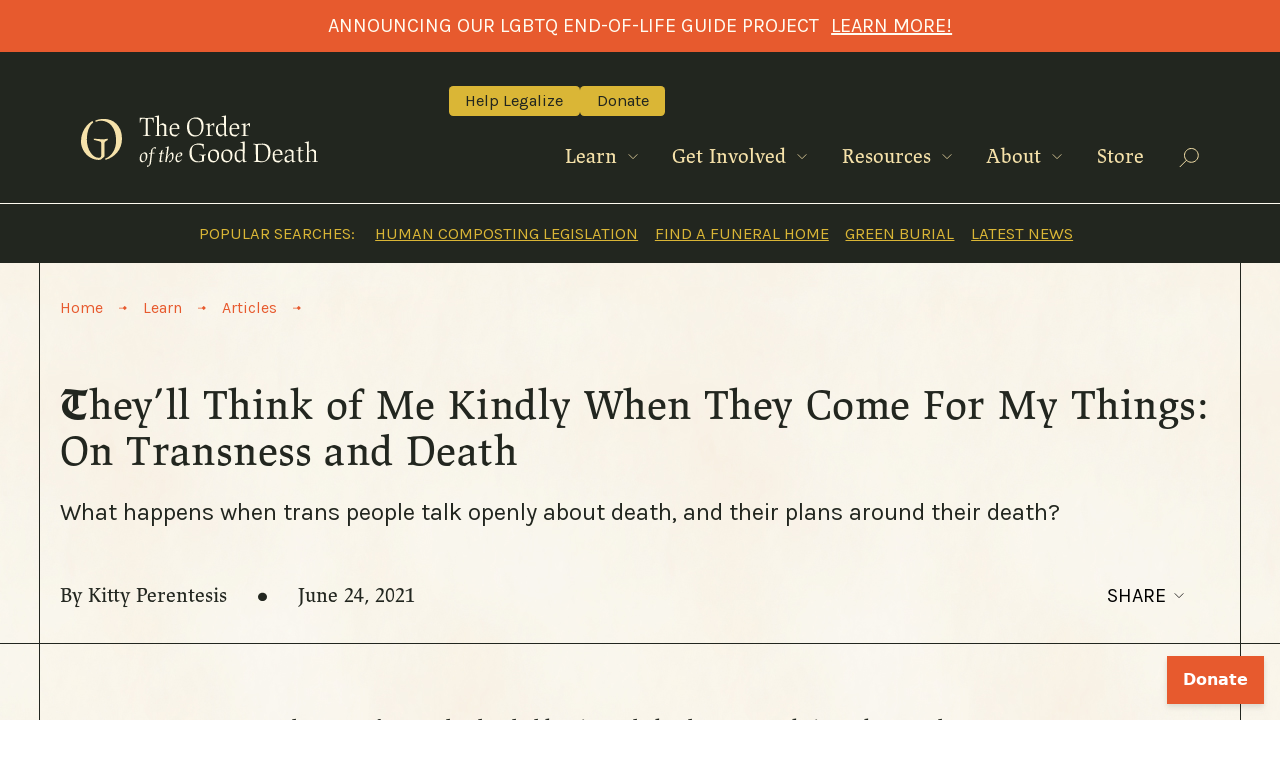

--- FILE ---
content_type: text/html; charset=UTF-8
request_url: https://www.orderofthegooddeath.com/article/theyll-think-of-me-kindly-when-they-come-for-my-things-on-transness-and-death/
body_size: 19413
content:
<!DOCTYPE html>
<html lang="en-US" id="html">
<head>
<meta charset="UTF-8">
<meta name="viewport" content="width=device-width, initial-scale=1">
<title>They&#8217;ll Think of Me Kindly When They Come For My Things: On Transness and Death | The Order of the Good Death</title>

<link rel="preconnect" href="https://fonts.googleapis.com">
<link rel="preconnect" href="https://fonts.gstatic.com" crossorigin>
<link href="https://fonts.googleapis.com/css2?family=Karla:ital,wght@0,400;0,600;1,400;1,600&display=swap" rel="stylesheet"> 

<link rel="stylesheet" href="https://use.typekit.net/evg8etj.css">

<script>
    // window.Givebutter=window.Givebutter||function(){(Givebutter.q=Givebutter.q||[]).push(arguments)};Givebutter.l=+new Date;
    // window.Givebutter('setOptions',
    // {
    //     "accountId": "ndFtfaa9Jph56hDz"
    // });
</script>
<script async src="https://widgets.givebutter.com/latest.umd.cjs?acct=ndFtfaa9Jph56hDz"></script>

<script async src="https://js.givebutter.com/elements/latest.js" ></script>

<script>
    (function(h,o,t,j,a,r){
        h.hj=h.hj||function(){(h.hj.q=h.hj.q||[]).push(arguments)};
        h._hjSettings={hjid:3442560,hjsv:6};
        a=o.getElementsByTagName('head')[0];
        r=o.createElement('script');r.async=1;
        r.src=t+h._hjSettings.hjid+j+h._hjSettings.hjsv;
        a.appendChild(r);
    })(window,document,'https://static.hotjar.com/c/hotjar-','.js?sv=');
</script>

<!-- Meta description -->
<meta name="description" content="What happens when trans people talk openly about death, and their plans around their death?">
<!-- Facebook -->
<meta property="og:type" content="website" />
<meta property="og:site_name" content="They&#8217;ll Think of Me Kindly When They Come For My Things: On Transness and Death | The Order of the Good Death" />
<meta property="og:title" content="They&#8217;ll Think of Me Kindly When They Come For My Things: On Transness and Death | The Order of the Good Death" />
<meta property="og:description" content="What happens when trans people talk openly about death, and their plans around their death?" />
<meta property="og:image" content="https://www.orderofthegooddeath.com/wp-content/uploads/2021/06/5c93806b7a89e05e51ddd931__Q4A1108-p-800-1.jpeg" />
<!-- Twitter -->
<meta name="twitter:title" content="They&#8217;ll Think of Me Kindly When They Come For My Things: On Transness and Death | The Order of the Good Death" />
<meta name="twitter:description" content="What happens when trans people talk openly about death, and their plans around their death?" />
<meta name="twitter:card" content="summary" />
<meta name="twitter:image" content="https://www.orderofthegooddeath.com/wp-content/uploads/2021/06/5c93806b7a89e05e51ddd931__Q4A1108-p-800-1.jpeg">

<!-- Favicon -->
<link rel="apple-touch-icon" sizes="180x180" href="/wp-content/themes/order/images/favicon/apple-touch-icon.png">
<link rel="icon" type="image/png" sizes="32x32" href="/wp-content/themes/order/images/favicon/favicon-32x32.png">
<link rel="icon" type="image/png" sizes="16x16" href="/wp-content/themes/order/images/favicon/favicon-16x16.png">
<link rel="manifest" href="/wp-content/themes/order/images/favicon/site.webmanifest">
<link rel="mask-icon" href="/wp-content/themes/order/images/favicon/safari-pinned-tab.svg" color="#5bbad5">
<link rel="shortcut icon" href="/wp-content/themes/order/images/favicon/favicon.ico">
<meta name="msapplication-TileColor" content="#22261f">
<meta name="msapplication-config" content="/wp-content/themes/order/images/favicon/browserconfig.xml">
<meta name="theme-color" content="#ffffff">


<meta name='robots' content='max-image-preview:large' />
	<style>img:is([sizes="auto" i], [sizes^="auto," i]) { contain-intrinsic-size: 3000px 1500px }</style>
	<link rel='dns-prefetch' href='//ajax.googleapis.com' />
<link rel="alternate" type="application/rss+xml" title="The Order of the Good Death &raquo; Feed" href="https://www.orderofthegooddeath.com/feed/" />
<script type="text/javascript">
/* <![CDATA[ */
window._wpemojiSettings = {"baseUrl":"https:\/\/s.w.org\/images\/core\/emoji\/16.0.1\/72x72\/","ext":".png","svgUrl":"https:\/\/s.w.org\/images\/core\/emoji\/16.0.1\/svg\/","svgExt":".svg","source":{"concatemoji":"https:\/\/www.orderofthegooddeath.com\/wp-includes\/js\/wp-emoji-release.min.js?ver=6.8.3"}};
/*! This file is auto-generated */
!function(s,n){var o,i,e;function c(e){try{var t={supportTests:e,timestamp:(new Date).valueOf()};sessionStorage.setItem(o,JSON.stringify(t))}catch(e){}}function p(e,t,n){e.clearRect(0,0,e.canvas.width,e.canvas.height),e.fillText(t,0,0);var t=new Uint32Array(e.getImageData(0,0,e.canvas.width,e.canvas.height).data),a=(e.clearRect(0,0,e.canvas.width,e.canvas.height),e.fillText(n,0,0),new Uint32Array(e.getImageData(0,0,e.canvas.width,e.canvas.height).data));return t.every(function(e,t){return e===a[t]})}function u(e,t){e.clearRect(0,0,e.canvas.width,e.canvas.height),e.fillText(t,0,0);for(var n=e.getImageData(16,16,1,1),a=0;a<n.data.length;a++)if(0!==n.data[a])return!1;return!0}function f(e,t,n,a){switch(t){case"flag":return n(e,"\ud83c\udff3\ufe0f\u200d\u26a7\ufe0f","\ud83c\udff3\ufe0f\u200b\u26a7\ufe0f")?!1:!n(e,"\ud83c\udde8\ud83c\uddf6","\ud83c\udde8\u200b\ud83c\uddf6")&&!n(e,"\ud83c\udff4\udb40\udc67\udb40\udc62\udb40\udc65\udb40\udc6e\udb40\udc67\udb40\udc7f","\ud83c\udff4\u200b\udb40\udc67\u200b\udb40\udc62\u200b\udb40\udc65\u200b\udb40\udc6e\u200b\udb40\udc67\u200b\udb40\udc7f");case"emoji":return!a(e,"\ud83e\udedf")}return!1}function g(e,t,n,a){var r="undefined"!=typeof WorkerGlobalScope&&self instanceof WorkerGlobalScope?new OffscreenCanvas(300,150):s.createElement("canvas"),o=r.getContext("2d",{willReadFrequently:!0}),i=(o.textBaseline="top",o.font="600 32px Arial",{});return e.forEach(function(e){i[e]=t(o,e,n,a)}),i}function t(e){var t=s.createElement("script");t.src=e,t.defer=!0,s.head.appendChild(t)}"undefined"!=typeof Promise&&(o="wpEmojiSettingsSupports",i=["flag","emoji"],n.supports={everything:!0,everythingExceptFlag:!0},e=new Promise(function(e){s.addEventListener("DOMContentLoaded",e,{once:!0})}),new Promise(function(t){var n=function(){try{var e=JSON.parse(sessionStorage.getItem(o));if("object"==typeof e&&"number"==typeof e.timestamp&&(new Date).valueOf()<e.timestamp+604800&&"object"==typeof e.supportTests)return e.supportTests}catch(e){}return null}();if(!n){if("undefined"!=typeof Worker&&"undefined"!=typeof OffscreenCanvas&&"undefined"!=typeof URL&&URL.createObjectURL&&"undefined"!=typeof Blob)try{var e="postMessage("+g.toString()+"("+[JSON.stringify(i),f.toString(),p.toString(),u.toString()].join(",")+"));",a=new Blob([e],{type:"text/javascript"}),r=new Worker(URL.createObjectURL(a),{name:"wpTestEmojiSupports"});return void(r.onmessage=function(e){c(n=e.data),r.terminate(),t(n)})}catch(e){}c(n=g(i,f,p,u))}t(n)}).then(function(e){for(var t in e)n.supports[t]=e[t],n.supports.everything=n.supports.everything&&n.supports[t],"flag"!==t&&(n.supports.everythingExceptFlag=n.supports.everythingExceptFlag&&n.supports[t]);n.supports.everythingExceptFlag=n.supports.everythingExceptFlag&&!n.supports.flag,n.DOMReady=!1,n.readyCallback=function(){n.DOMReady=!0}}).then(function(){return e}).then(function(){var e;n.supports.everything||(n.readyCallback(),(e=n.source||{}).concatemoji?t(e.concatemoji):e.wpemoji&&e.twemoji&&(t(e.twemoji),t(e.wpemoji)))}))}((window,document),window._wpemojiSettings);
/* ]]> */
</script>
<style id='wp-emoji-styles-inline-css' type='text/css'>

	img.wp-smiley, img.emoji {
		display: inline !important;
		border: none !important;
		box-shadow: none !important;
		height: 1em !important;
		width: 1em !important;
		margin: 0 0.07em !important;
		vertical-align: -0.1em !important;
		background: none !important;
		padding: 0 !important;
	}
</style>
<link rel='stylesheet' id='css-0-css' href='https://www.orderofthegooddeath.com/wp-content/mmr/c49054c4-1740424357.min.css' type='text/css' media='all' />
<script type="text/javascript" src="https://ajax.googleapis.com/ajax/libs/jquery/3.4.1/jquery.min.js" id="jquery-js"></script>
<script type="text/javascript" id="js-1-js-extra">
/* <![CDATA[ */
var WpEns = {"ajaxurl":"https:\/\/www.orderofthegooddeath.com\/wp-admin\/admin-ajax.php","fname_empty":"Please enter your firstname.","lname_empty":"Please enter your lastname.","email_empty":"Please enter email address.","email_valid":"Please enter valid email address."};
/* ]]> */
</script>
<script type="text/javascript" src="https://www.orderofthegooddeath.com/wp-content/mmr/432d067a-1683817244.min.js" id="js-1-js"></script>
<link rel="https://api.w.org/" href="https://www.orderofthegooddeath.com/wp-json/" /><link rel="alternate" title="JSON" type="application/json" href="https://www.orderofthegooddeath.com/wp-json/wp/v2/article/2067" /><link rel="EditURI" type="application/rsd+xml" title="RSD" href="https://www.orderofthegooddeath.com/xmlrpc.php?rsd" />
<link rel="canonical" href="https://www.orderofthegooddeath.com/article/theyll-think-of-me-kindly-when-they-come-for-my-things-on-transness-and-death/" />
<link rel='shortlink' href='https://www.orderofthegooddeath.com/?p=2067' />
<link rel="alternate" title="oEmbed (JSON)" type="application/json+oembed" href="https://www.orderofthegooddeath.com/wp-json/oembed/1.0/embed?url=https%3A%2F%2Fwww.orderofthegooddeath.com%2Farticle%2Ftheyll-think-of-me-kindly-when-they-come-for-my-things-on-transness-and-death%2F" />
<link rel="alternate" title="oEmbed (XML)" type="text/xml+oembed" href="https://www.orderofthegooddeath.com/wp-json/oembed/1.0/embed?url=https%3A%2F%2Fwww.orderofthegooddeath.com%2Farticle%2Ftheyll-think-of-me-kindly-when-they-come-for-my-things-on-transness-and-death%2F&#038;format=xml" />
</head>

<body class="wp-singular article-template-default single single-article postid-2067 wp-theme-order">
<div id="page" class="hfeed site">
	<a class="skip-link screen-reader-text" href="#content">Skip to content</a>

			<div>
			<div class="site-alert">
				<span class="site-alert__text">
					Announcing Our LGBTQ End-Of-Life Guide Project				</span>
				
									<a class="site-alert__button" href="https://www.orderofthegooddeath.com/lgbtq-end-of-life-guide/" target="_blank" data-wpel-link="internal">Learn More! </a>
				
			</div>
		</div>
	
	<header class="site-header">
		<div class="site-header__nav">
			<div class="site-logo">
				<a href="/" data-wpel-link="internal"><img src="https://www.orderofthegooddeath.com/wp-content/themes/order/images/logo-order-of-the-good-death.svg" alt="The Order of the Good Death"></a>
			</div>
			<div class="important-nav-buttons">
					<a href="/legislative-advocacy/" data-wpel-link="internal">Help Legalize</a>
					<a href="/donate/" data-wpel-link="internal">Donate</a>
			</div>
			<nav class="primary-nav" aria-label="Main Menu" id="menu">
				<ul>
					<li>
						<a href="/learn/" class="primary-link  js-primary-link" aria-controls="submenu-learn" aria-expanded="false">
							Learn 
							<svg width="10" height="17" viewBox="0 0 10 17" fill="none" xmlns="http://www.w3.org/2000/svg"><path d="M0.691406 4.34595L5.03727 8.69182L9.38314 4.34595" stroke="currentColor" stroke-width="0.783005"/></svg>
						</a>
						<div class="submenu  js-submenu" id="submenu-learn">
							<ul class="submenu__grid  submenu__grid--learn-grid">
	<li class="submenu__section">
		<div class="submenu__section-heading">Primer</div>
		<ul>
			<li><a href="/start-here/" data-wpel-link="internal">Start Here</a></li>
			<li><a href="/death-positive-movement/" data-wpel-link="internal">Death Positive Movement</a></li>
			<li><a href="/history-of-death-positive-movement/" data-wpel-link="internal">History of the Death Positive Movement</a></li>
			<li><a href="/death-positivity-in-action/" data-wpel-link="internal">Death Positivity in Action</a></li>
		</ul>
	</li>
	<li class="submenu__section">
		<div class="submenu__section-heading">Our Content</div>
		<ul>
			<li>
				<a href="/articles/" data-wpel-link="internal"><svg class="submenu__icon" width="13" height="15" viewBox="0 0 13 15" fill="none" xmlns="http://www.w3.org/2000/svg"><path fill-rule="evenodd" clip-rule="evenodd" d="M0 1.5C0 0.671573 0.671573 0 1.5 0H9.70711L13 3.29289V13.5C13 14.3284 12.3284 15 11.5 15H1.5C0.671572 15 0 14.3284 0 13.5V1.5ZM3.00041 3.99707L8.00041 4.00035L7.99976 5.00035L2.99976 4.99707L3.00041 3.99707ZM10 6.99542H3V7.99542H10V6.99542ZM10.0006 10.0005L3.0006 9.99292L2.99951 10.9929L9.99951 11.0005L10.0006 10.0005Z" fill="currentColor"/></svg>Articles</a>
			</li>
			<li>
				<a href="/videos/" data-wpel-link="internal"><svg class="submenu__icon" width="15" height="15" viewBox="0 0 15 15" fill="none" xmlns="http://www.w3.org/2000/svg"><path fill-rule="evenodd" clip-rule="evenodd" d="M0 7.5C0 3.35786 3.35786 0 7.5 0C11.6421 0 15 3.35786 15 7.5C15 11.6421 11.6421 15 7.5 15C3.35786 15 0 11.6421 0 7.5ZM6.24904 5.06754C6.40319 4.97808 6.59332 4.97745 6.74807 5.06588L10.2481 7.06588C10.4039 7.1549 10.5 7.32057 10.5 7.5C10.5 7.67943 10.4039 7.8451 10.2481 7.93412L6.74807 9.93412C6.59332 10.0226 6.40319 10.0219 6.24904 9.93246C6.09488 9.84299 6 9.67824 6 9.5V5.5C6 5.32176 6.09488 5.15701 6.24904 5.06754Z" fill="currentColor"/></svg>Videos</a>
			</li>
			<li>	
				<a href="/podcast/" data-wpel-link="internal"><svg class="submenu__icon" width="11" height="13" viewBox="0 0 11 13" fill="none" xmlns="http://www.w3.org/2000/svg"><path d="M9 0.5C9 0.31989 8.90313 0.153698 8.74641 0.0649355C8.58969 -0.0238271 8.39735 -0.0214419 8.24288 0.0711796L3.36159 2.99804H1.5C0.672491 2.99804 0 3.66798 0 4.49739V8.49479C0 9.3242 0.672491 9.99413 1.5 9.99413H3.36159L8.24288 12.921C8.39735 13.0136 8.58969 13.016 8.74641 12.9272C8.90313 12.8385 9 12.6723 9 12.4922V0.5Z" fill="currentColor"/><path d="M10 5V8H11V5H10Z" fill="currentColor"/></svg>Podcast</a>
			</li>
		</ul>
		<div class="submenu__image  submenu__image--learn-image">
			<img src="https://www.orderofthegooddeath.com/wp-content/themes/order/images/menu-skull-flowers.png">
					</div>
	</li>
	<li class="submenu__section">
		<div class="submenu__section-heading">Latest</div>
		<ul>
						<li class="submenu__latest  submenu__latest--has-image">
					<a href="https://www.orderofthegooddeath.com/article/on-bodies-and-embodiment/" data-wpel-link="internal">
					<div class="submenu__latest__image">
													<svg class="submenu__latest__icon  submenu__latest__icon--article" width="18" height="21" viewBox="0 0 18 21" fill="none" xmlns="http://www.w3.org/2000/svg"><path fill-rule="evenodd" clip-rule="evenodd" d="M0 2.07692C0 0.929871 0.92987 0 2.07692 0H13.4406L18 4.55939V18.6923C18 19.8394 17.0701 20.7692 15.9231 20.7692H2.07692C0.929869 20.7692 0 19.8394 0 18.6923V2.07692ZM4.15442 5.53441L11.0775 5.53895L11.0766 6.92356L4.15351 6.91902L4.15442 5.53441ZM13.8462 9.68597H4.15385V11.0706H13.8462V9.68597ZM13.847 13.8469L4.15468 13.8364L4.15317 15.221L13.8455 15.2315L13.847 13.8469Z" fill="currentColor"/></svg>
												
													<img src="https://res.cloudinary.com/ootgd/image/fetch/f_auto,c_limit,w_150/https://www.orderofthegooddeath.com/wp-content/uploads/2025/09/Screenshot-2025-09-16-at-8.34.40-AM.jpeg">
											</div>
					<div class="submenu__latest__text">On Bodies and Embodiment</div>
					</a>
				</li>

							<li class="submenu__latest  submenu__latest--has-image">
					<a href="https://www.orderofthegooddeath.com/article/left-behind/" data-wpel-link="internal">
					<div class="submenu__latest__image">
													<svg class="submenu__latest__icon  submenu__latest__icon--article" width="18" height="21" viewBox="0 0 18 21" fill="none" xmlns="http://www.w3.org/2000/svg"><path fill-rule="evenodd" clip-rule="evenodd" d="M0 2.07692C0 0.929871 0.92987 0 2.07692 0H13.4406L18 4.55939V18.6923C18 19.8394 17.0701 20.7692 15.9231 20.7692H2.07692C0.929869 20.7692 0 19.8394 0 18.6923V2.07692ZM4.15442 5.53441L11.0775 5.53895L11.0766 6.92356L4.15351 6.91902L4.15442 5.53441ZM13.8462 9.68597H4.15385V11.0706H13.8462V9.68597ZM13.847 13.8469L4.15468 13.8364L4.15317 15.221L13.8455 15.2315L13.847 13.8469Z" fill="currentColor"/></svg>
												
													<img src="https://res.cloudinary.com/ootgd/image/fetch/f_auto,c_limit,w_150/https://www.orderofthegooddeath.com/wp-content/uploads/2025/09/Screenshot-2025-09-08-at-11.29.16-AM.jpeg">
											</div>
					<div class="submenu__latest__text">Left Behind</div>
					</a>
				</li>

							<li class="submenu__latest  submenu__latest--has-image">
					<a href="https://www.orderofthegooddeath.com/article/dead-strangers-and-other-friends/" data-wpel-link="internal">
					<div class="submenu__latest__image">
													<svg class="submenu__latest__icon  submenu__latest__icon--article" width="18" height="21" viewBox="0 0 18 21" fill="none" xmlns="http://www.w3.org/2000/svg"><path fill-rule="evenodd" clip-rule="evenodd" d="M0 2.07692C0 0.929871 0.92987 0 2.07692 0H13.4406L18 4.55939V18.6923C18 19.8394 17.0701 20.7692 15.9231 20.7692H2.07692C0.929869 20.7692 0 19.8394 0 18.6923V2.07692ZM4.15442 5.53441L11.0775 5.53895L11.0766 6.92356L4.15351 6.91902L4.15442 5.53441ZM13.8462 9.68597H4.15385V11.0706H13.8462V9.68597ZM13.847 13.8469L4.15468 13.8364L4.15317 15.221L13.8455 15.2315L13.847 13.8469Z" fill="currentColor"/></svg>
												
													<img src="https://res.cloudinary.com/ootgd/image/fetch/f_auto,c_limit,w_150/https://www.orderofthegooddeath.com/wp-content/uploads/2025/09/Copy-of-Copy-of-Copy-of-Untitled.jpg">
											</div>
					<div class="submenu__latest__text">Dead Strangers and Other Friends</div>
					</a>
				</li>

				
		</ul>
	</li>
</ul>
						</div>
					</li>
					<li>
						<a href="/get-involved/" class="primary-link  js-primary-link" aria-controls="submenu-get-involved" aria-expanded="false">
							Get Involved
							<svg width="10" height="17" viewBox="0 0 10 17" fill="none" xmlns="http://www.w3.org/2000/svg"><path d="M0.691406 4.34595L5.03727 8.69182L9.38314 4.34595" stroke="currentColor" stroke-width="0.783005"/></svg>
						</a>
						<div class="submenu  js-submenu" id="submenu-get-involved">
							<ul class="submenu__grid  submenu__grid--get-involved-grid">
	<li class="submenu__section">
		<div class="submenu__section-heading">Donate Money</div>
		<ul>
			<li><a href="/membership/" data-wpel-link="internal">Become a Member</a></li>
			<li><a href="/donate/" data-wpel-link="internal">Other Ways to Donate</a></li>
		</ul>
		<div class="submenu__section-heading">Members</div>
		<ul>
			<li><a href="/members-only/" data-wpel-link="internal">Members-Only Section</a></li>
		</ul>
		<div class="submenu__image  submenu__image--get-involved-image">
			<img src="https://www.orderofthegooddeath.com/wp-content/themes/order/images/menu-get-involved.png">
		</div>
	</li>
	<li class="submenu__section">
		<div class="submenu__section-heading">Help Legalize</div>
		<ul>
			<li><a href="/legislative-advocacy/" data-wpel-link="internal">Legislative Advocacy</a></li>
		</ul>
		<div class="submenu__section-heading">Donate Time</div>
		<ul>
			<li><a href="/five-ways-to-make-a-death-positive-difference/" data-wpel-link="internal">Five Ways to Make a Death Positive Difference</a></li>
			<li><a href="/volunteer/" data-wpel-link="internal">Volunteer</a></li>
			<li><a href="/social-ecosystem-project/" data-wpel-link="internal">Social Ecosystem Project</a></li>
			<li><a href="/lgbtq-end-of-life-guide/" data-wpel-link="internal">LGBTQ End-Of-Life Guide</a></li>
		</ul>
	</li>
	<li class="submenu__section">
		<div class="submenu__section-heading"><a href="/events/" data-wpel-link="internal">Events</a></div>
		<ul>
									<li class="submenu__latest">
							<a href="/event/splendor-and-sacrifice-the-art-of-ancient-mesopotamian-tombs/" data-wpel-link="internal">
								Splendor and Sacrifice: The Art of Ancient Mesopotamian Tombs																	<div class="submenu__latest__date">May 4, 2026</div>
													
							</a>
						</li>
												<li class="submenu__latest">
							<a href="/event/ofelia-esparza-a-retrospective/" data-wpel-link="internal">
								Ofelia Esparza: A Retrospective																	<div class="submenu__latest__date">October 18, 2025-April 18, 2026</div>
													
							</a>
						</li>
												<li class="submenu__latest">
							<a href="/event/faithful-unto-death/" data-wpel-link="internal">
								Faithful Unto Death 																	<div class="submenu__latest__date">January 31, 2026</div>
													
							</a>
						</li>
								
			<li><a href="/events/" data-wpel-link="internal">All Events...</a></li>
		</ul>
	</li>
</ul>
						</div>
					</li>
					<li>
						<a href="/resources/" class="primary-link  js-primary-link" aria-controls="submenu-resources" aria-expanded="false">
							Resources
							<svg width="10" height="17" viewBox="0 0 10 17" fill="none" xmlns="http://www.w3.org/2000/svg"><path d="M0.691406 4.34595L5.03727 8.69182L9.38314 4.34595" stroke="currentColor" stroke-width="0.783005"/></svg>
						</a>
						<div class="submenu  js-submenu" id="submenu-resources">
							<ul class="submenu__grid  submenu__grid--resources-grid">
	<li class="submenu__section">
		<div class="submenu__section-heading">Death Anxiety</div>
		<ul>
			<li><a href="/resources/fear-of-death/" data-wpel-link="internal">Fear of Death</a></li>
			<li><a href="/resources/talking-about-death" data-wpel-link="internal">Talking About Death</a></li>
		</ul>
		<div class="submenu__section-heading">What Happens to Bodies After Death</div>
		<ul>
			<li><a href="/resources/embalming/" data-wpel-link="internal">Embalming</a></li>
			<li><a href="/resources/cremation/" data-wpel-link="internal">Cremation</a></li>
			<li><a href="/resources/decomposition/" data-wpel-link="internal">Decomposition</a></li>
		</ul>
		<div class="submenu__section-heading">Pandemic</div>
		<ul>
			<li><a href="/resources/covid-19/" data-wpel-link="internal">COVID-19</a></li>
		</ul>
	</li>
	<li class="submenu__section">
		<div class="submenu__section-heading">Preparing for Death</div>
		<ul>
			<li><a href="/resources/death-bill-of-rights/" data-wpel-link="internal">Death Bill of Rights</a></li>
			<li><a href="/resources/end-of-life-planning/" data-wpel-link="internal">End of Life Planning</a></li>
			<li><a href="/resources/home-funerals/" data-wpel-link="internal">Home Funerals</a></li>
			<li><a href="/resources/funeral-costs/" data-wpel-link="internal">Funeral Costs</a></li>
			<li><a href="/resources/locate-aligned-providers/" data-wpel-link="internal">Locate Aligned Providers</a></li>
		</ul>
		<div class="submenu__section-heading">Eco-Friendly Options</div>
		<ul>
			<li><a href="/resources/eco-friendly-products/" data-wpel-link="internal">Eco-Friendly Products</a></li>
			<li><a href="/resources/green-burial/" data-wpel-link="internal">Green Burial</a></li>
			<li><a href="/resources/green-death-technology/" data-wpel-link="internal">Green Death Technology</a></li>
		</ul>
	</li>
	<li class="submenu__section">
		<div class="submenu__section-heading">Career</div>
		<ul>
			<li><a href="/resources/working-in-death/" data-wpel-link="internal">Working in Death</a></li>
		</ul>
		<div class="submenu__section-heading">Read, Watch, Listen, Play</div>
		<ul>
			<li><a href="/resources/books/" data-wpel-link="internal">Books</a></li>
			<li><a href="/resources/movies-documentaries/" data-wpel-link="internal">Movies & Documentaries</a></li>
			<li><a href="/resources/podcasts/" data-wpel-link="internal">Podcasts</a></li>
			<li><a href="/resources/video-games/" data-wpel-link="internal">Video Games</a></li>
		</ul>
		<div class="submenu__image  submenu__image--resources-image">
			<img src="https://www.orderofthegooddeath.com/wp-content/themes/order/images/menu-resources.png">
					</div>
	</li>
</ul>
						</div>
					</li>
					<li>
						<a href="/about/" class="primary-link  js-primary-link" aria-controls="submenu-about" aria-expanded="false">
							About
							<svg width="10" height="17" viewBox="0 0 10 17" fill="none" xmlns="http://www.w3.org/2000/svg"><path d="M0.691406 4.34595L5.03727 8.69182L9.38314 4.34595" stroke="currentColor" stroke-width="0.783005"/></svg>
						</a>
						<div class="submenu  js-submenu" id="submenu-about">
							<ul class="submenu__grid  submenu__grid--about-grid">
	<li class="submenu__section  submenu__section--about-section">
		<div class="submenu__image  submenu__image--about-image">
			<img src="https://www.orderofthegooddeath.com/wp-content/themes/order/images/menu-about.png">
					</div>
	</li>
	<li class="submenu__section  submenu__section--about-links">
		<div class="submenu__section-heading  submenu__section-heading--about-head">The Order of the Good Death</div>
		<ul> 
			<li><a href="/our-story/" data-wpel-link="internal">Our Story</a></li>
			<li><a href="/our-work/" data-wpel-link="internal"> Our Work</a></li>
			<li><a href="/our-fellows/" data-wpel-link="internal">Our Fellows</a></li>
		</ul>
		<ul>
			<li><a href="/staff/" data-wpel-link="internal">Staff</a></li>
			<li><a href="/press/" data-wpel-link="internal">Press</a></li>
			<li><a href="/contact/" data-wpel-link="internal">Contact Us</a></li>
		</ul>
	</li>
</ul>
						</div>
					</li>
					<li><a class="primary-link" href="https://the-order-of-the-good-death.myshopify.com/" target="_blank" data-wpel-link="external" rel="external noopener noreferrer">Store</a></li>
					<li><button class="primary-link  primary-link--search  js-primary-link" title="Search" aria-controls="submenu-search" aria-expanded="false">
							<span class="screen-reader-text">Search</span>
							<svg width="20" height="20" viewBox="0 0 20 20" fill="none" xmlns="http://www.w3.org/2000/svg" aria-role="image" aria-label="Search icon">
								<path d="M19.2671 7.38887C19.2671 11.1935 16.1828 14.2777 12.3782 14.2777C8.57353 14.2777 5.48926 11.1935 5.48926 7.38887C5.48926 3.58425 8.57353 0.5 12.3782 0.5C16.1828 0.5 19.2671 3.58425 19.2671 7.38887Z" stroke="currentColor"/>
								<path d="M7.80415 11.9629L0.76709 18.9999" stroke="currentColor"/>
							</svg>
						</button>
						<div class="submenu  js-submenu" id="submenu-search">
							<form class="search-form" role="search" method="get" action="https://www.orderofthegooddeath.com/">
			<div class="search-form__heading">Search</div>
		<div class="search-form__wrapper">
		<label>
			<span class="screen-reader-text">Search for:</span>
			<input type="search" class="search-field  js-search-field" placeholder="Search …" value="" name="s" title="Search for" />
		</label>
		<input type="submit" class="search-submit" value="Go" />
	</div>
</form>						</div>
					</li>
				</ul>
			</nav>
			<div class="menu-trigger">
				<button class="menu-trigger__button  js-menu-trigger" aria-label="Toggle Navigation Menu" aria-controls="menu" aria-expanded="false">
					<svg width="32" height="19" viewBox="0 0 32 19" fill="none" xmlns="http://www.w3.org/2000/svg" role="image" aria-label="Menu button">
						<rect width="32" height="3" fill="currentColor"/>
						<rect y="8" width="32" height="3" fill="currentColor"/>
						<rect y="16" width="32" height="3" fill="currentColor"/>
					</svg>
				</button>
			</div>
		</div>

		
		<div class="news-banner">
			<div class="news-banner_inner">
				<span class="news-banner__header">
					Popular Searches:				</span>
									<ul class="news-banner__list">
											<li>								<a href="https://www.orderofthegooddeath.com/get-involved/legislative-advocacy/support-composting-legislation/" target="_blank" data-wpel-link="internal">Human Composting Legislation</a>
											
						</li>
											<li>								<a href="https://www.orderofthegooddeath.com/resources/funeral-homes-list/" target="_blank" data-wpel-link="internal">Find a Funeral Home</a>
											
						</li>
											<li>								<a href="https://www.orderofthegooddeath.com/resources/green-burial/" target="_blank" data-wpel-link="internal">Green Burial</a>
											
						</li>
											<li>								<a href="https://www.orderofthegooddeath.com/our-work/latest-news/" target="_blank" data-wpel-link="internal">Latest News</a>
											
						</li>
										</ul>
							</div>
		</div>

		
	</header>

	<div id="content">

	<main>

	
		<article>
			<header class="page-header  section-block">
				<div class="page-header__inner  max-width-span">
					<div class="breadcrumb" typeof="BreadcrumbList" vocab="https://schema.org/">
						<!-- Breadcrumb NavXT 7.4.1 -->
<span><a property="item" typeof="WebPage" title="Go to The Order of the Good Death." href="https://www.orderofthegooddeath.com" class="home" data-wpel-link="internal"><span property="name">Home</span></a><meta property="position" content="1"></span><i class="breadcrumb__divider"><span class="screen-reader-text">&gt; </span></i><span property="itemListElement" typeof="ListItem"><a property="item" typeof="WebPage" title="Go to Learn." href="https://www.orderofthegooddeath.com/learn/" class="post post-page" data-wpel-link="internal"><span property="name">Learn</span></a><meta property="position" content="2"></span><i class="breadcrumb__divider"><span class="screen-reader-text">&gt; </span></i><span property="itemListElement" typeof="ListItem"><a property="item" typeof="WebPage" title="Go to Articles." href="https://www.orderofthegooddeath.com/articles/" class="article-root post post-article" data-wpel-link="internal"><span property="name">Articles</span></a><meta property="position" content="3"></span><i class="breadcrumb__divider"><span class="screen-reader-text">&gt; </span></i><span property="itemListElement" typeof="ListItem"><span property="name" class="post post-article current-item">They&#8217;ll Think of Me Kindly When They Come For My Things: On Transness and Death</span><meta property="url" content="https://www.orderofthegooddeath.com/article/theyll-think-of-me-kindly-when-they-come-for-my-things-on-transness-and-death/"><meta property="position" content="4"></span>					</div>
					<h1 class="page-title">They&#8217;ll Think of Me Kindly When They Come For My Things: On Transness and Death</h1>
											<div class="page-subtitle"><p>What happens when trans people talk openly about death, and their plans around their death?</p>
</div>
										<div class="page-meta">
						<div class="page-meta__column">
															<span class="page-meta__author">
									By Kitty Perentesis									<span class="page-meta__bullet" aria-hidden="true">
										<svg width="9" height="10" viewBox="0 0 9 10" fill="none" xmlns="http://www.w3.org/2000/svg">
											<ellipse cx="4.5" cy="4.88796" rx="4.5" ry="4.22666" fill="currentColor"/>
										</svg>
									</span>
								</span>
														<span class="page-meta__date">June 24, 2021</span>
						</div>
						<div class="page-meta__column  page-meta__share" >
							<div>
	<button class="share-button  js-share-button" aria-label="Toggle Share Menu" aria-controls="share-menu">Share<svg width="10" height="17" viewBox="0 0 10 17" fill="none" xmlns="http://www.w3.org/2000/svg"><path d="M0.691406 4.34595L5.03727 8.69182L9.38314 4.34595" stroke="currentColor" stroke-width="0.783005"/></svg></button>
	<div class="share-menu" aria-label="Share Menu" id="share-menu">
		<!-- AddToAny BEGIN -->
		<ul class="a2a_kit a2a_kit_size_32 a2a_default_style">
			<li><a class="a2a_button_facebook">Facebook</a></li>
			<li><a class="a2a_button_twitter">Twitter</a></li>
			<li><a class="a2a_button_whatsapp">WhatsApp</a></li>
			<li><a class="a2a_button_facebook_messenger">Facebook Messenger</a></li>
			<li><a class="a2a_button_email">Email</a></li>
			<li><a class="a2a_button_copy_link">Copy Link</a></li>
		</ul>
		<!-- AddToAny END -->
	</div>
</div>
<script async src="https://static.addtoany.com/menu/page.js"></script>
						</div>						
					</div>
				</div>
			</header>

			<section class="section-block    section-block--light" >

	
	
	
<div class="block  body-text   body-text--width-text max-width-text">

	
	<p class="Body">There are few truths that hold universal: death, taxes, and cisgender people asking me, “is that your real name?” As transgender people, we learn to live with these experiences as we traverse life on a day-to-day basis, but sometimes death weighs heavy on the mind. Death comes for us all, cis and trans, and we don’t get a say on when the reaper takes us. As a habitual planner, I’m terrified I’ll die before roller derby starts again. I lay awake at night, tossing and turning until I inevitably reach for my phone.</p>
<p class="Body">I make the common mistake of logging on to Twitter and reading the replies. Trans people are acutely aware of the dog whistles about trans death, we hear them all the time. It gets to the point where seeing “41%” and it causes you to flinch. This number is a reference to the <a href="https://transequality.org/sites/default/files/docs/resources/NTDS_Report.pdf" data-wpel-link="external" target="_blank" rel="external noopener noreferrer">National Transgender Discrimination Survey</a> showing that out of 6,450 respondents, 41% had attempted suicide. What happens when trans people openly talk about death and their plans around their death?</p>
</div>

<figure class="block  image  max-width-span " >

	
		<div class="image__image">
			<img decoding="async" src="https://www.orderofthegooddeath.com/wp-content/uploads/2021/09/5c9380715db7dc769cd4d5a5__Q4A1108-768x512-1.jpg" alt="Three people cuddle together on a couch but only their shoulders and down are seen. The person in the middle is wearing a colorful pattern with long red nails." class=""   />	
		</div>
	
					<div class="image__credit">
				<p>Gender Spectrum Collection, Photo by Zackary Drucker</p>
			</div>
				
</figure>

<div class="block  body-text   body-text--width-text max-width-text">

	
	<p class="Body">I decided to answer this question by interviewing my transgender peers about how they envisioned their death plans. As a casual opener, I asked if they had a death plan and if so, if would they share it with me?</p>
<p class="Body">One peer, who elected to stay anonymous (they/them), told me that they would be buried in the “Arab religious and cultural practice” due to their personal respect for the traditions and their family. They went on to say that thinking about death was stressful, a reminder that they may not accomplish all they want to in life. This is a commonly held belief, we live in a perpetual states of FOMO once we kick the proverbial bucket. When asked about their relationship to death and being trans, they explained, “Certainly, the relationship that many trans people have with their body influences their metaphysical and existential perspectives, how they see themselves” and how one hates or loves themselves. They believe that they do not differ greatly from the general population is this regard.</p>
<p class="Body">Another peer, Nadine (she/her, xe/xir), told me about how she was electing to be cremated after her death. When asked about why <a href="https://www.orderofthegooddeath.com/resources/funeral-end-life-planning#12" data-wpel-link="internal">cremation</a> appealed to xir, xe responded with, “I like the idea of me taking care of this body and making it what I want to be and once I’m done with it, it promptly being destroyed. It’s like this body isn’t permanent so I’ll do with it what I want.”</p>
</div>

<figure class="block  image  max-width-text " >

	
		<div class="image__image">
			<img decoding="async" src="https://www.orderofthegooddeath.com/wp-content/uploads/2021/09/5c96a59da7a3db768dbdce24_Day-3-Callen-Lorde3037-768x512-1.jpg" alt="Two people sit on a couch next to each other talking to each other." class=""   />	
		</div>
	
					<div class="image__credit">
				<p>Gender Spectrum Collection, Photo by Zackary Drucker</p>
			</div>
				
</figure>

<div class="block  body-text   body-text--width-text max-width-text">

	
	<p class="Body">Cremation is growing in popularity amongst the general public in recent years, especially combined with a memorial service. Nadine also described her memorials service as filled with as many pictures of xir as possible then having xir ashes spread in North Carolina where she went as a child. Transgender people live in an awkward in-between of being expected to change their bodies while being legislated out of it. This can be seen with the recent wave of anti-trans bills sweeping the nation preventing children from going on hormones or playing on sports teams that fit their gender, but trans people are expected to shape their bodies to cisgender ideals of beauty and functionality. Taking back that control is a final statement of rebellion against the systems that tell us we have to be what we are not.</p>
</div>

<aside class="block  more-content  max-width-text  ">

	
			<a class="more-content__link" href="https://www.orderofthegooddeath.com/article/trans-death-rights-are-human-rights/" data-wpel-link="internal">
			<span class="more-content__prefix">Read:</span>
			<span class="more-content__link-text">Trans Death Rights Are Human Rights</span>
		</a>
	</aside>

<div class="block  body-text   body-text--width-text max-width-text">

	
	<p>Sophia (she/her) had a similar plan with cremation and a small family/friends memorial service afterwards. It is important to her was that there will be no church involved in her memorial or cremation. We share that in common in our death plans, as I also do not want a church involved in my burial. As a child I tried to fit in with the Greek Orthodox Church, but after coming out as queer and trans, it did not welcome me. Sophia does not believe that transgender people experience death differently. She states, “I think we’re all afraid of death to some degree. Some of us just live more than others and aren’t as afraid for it to be over.”</p>
</div>

<figure class="block  image  max-width-span " >

	
		<div class="image__image">
			<img decoding="async" src="https://www.orderofthegooddeath.com/wp-content/uploads/2021/09/Screen-Shot-2021-06-14-at-12.02.56-PM.png" alt="Hands holding a phone while another hand is writing on a notepad with a pen." class=""   />	
		</div>
	
				
</figure>

<div class="block  body-text   body-text--width-text max-width-text">

	
	<p class="Body">Some people were approaching death in a legal manner like Alexander Nature (they/he). Alexander began their death plan in middle school but now, through <a href="https://www.joincake.com/gooddeath/" data-wpel-link="external" target="_blank" rel="external noopener noreferrer">the website Cake</a>, was updating it and getting it notarized so it becomes a legal document. He described his friends as not surprised at his proactive approach to his death because of who he is as a person. Death planning is a way to take control of your body posthumously and prevent further trauma and frustration. They believe that, “people approach death in a way that makes no sense to me, and I think people should talk about it more directly more frequently.”</p>
<p class="Body">Another person using <a href="https://www.joincake.com/gooddeath/" data-wpel-link="external" target="_blank" rel="external noopener noreferrer">Cake</a> is Callie Wright (they/them). They described having their plan as “making things as easy and comfortable for my loved ones as possible.” Death plans can be viewed as a final gift to loved ones, providing answers to the hard questions with a simple form and a deeper impact. Callie believes that trans people have a different relationship to death, “all but the absolute most privileged among us has had to consider the possibility that we could be attacked, hurt, or killed because of who we are. Further, we have to consider the possibility we could be refused <a href="https://www.consumerreports.org/healthcare/transgender-people-face-huge-barriers-to-healthcare/" data-wpel-link="external" target="_blank" rel="external noopener noreferrer">medical care for every day things</a> because of being trans.” They go on to state that this threat is easily multiplied for other trans people with other marginalized identities.</p>
</div>

<aside class="block  more-content  max-width-text  ">

	
			<a class="more-content__link" href="https://www.orderofthegooddeath.com/article/a-ministry-of-presence-a-queer-history-of-community-death-care/" data-wpel-link="internal">
			<span class="more-content__prefix">Read:</span>
			<span class="more-content__link-text">A Ministry Of Presence: A Queer History of Community Death Care</span>
		</a>
	</aside>

<div class="block  body-text   body-text--width-text max-width-text">

	
	<p>Talking to my peers was eye-opening. While I strive to be death positive and an eternal student, I had not known the plans of others for their deaths. No one could agree if being transgender gave us a different perspective on death which speaks to the fact that transness is not a monolith, we do not experience the world the same. I also saw people celebrating their lives through photos, planning, and family gatherings. Being transgender is a beautiful thing, what makes it suck is how we are treated. Personally, I want my funeral to close with Mitski’s <i>Last Words of a Shooting Star</i> as a final goodbye. I always felt that music could best express my gender and I hope this is a final reminder of who I am, or was.</p>
<blockquote><p><em>All of this turbulence wasn’t forecasted</em><br />
<em>Apologies from the intercom</em><br />
<em>And I am relieved that I’d left my room tidy</em><br />
<em>They’ll think of me kindly</em><br />
<em>When they come for my things</em></p>
<p>—Mitski, <i>Last Words of a Shooting Star</i></p></blockquote>
</div>
		
		
	</section>
			<section class="section-block  section-block--hide-top-border">
				<div class="section-block__end-dingbat">
					<svg width="30" height="30" viewBox="0 0 30 30" fill="none" xmlns="http://www.w3.org/2000/svg" role="image" aria-label="End of article">
						<path d="M12.6703 29.9063C15.654 29.9063 16.0218 28.4355 17.6158 27.4958L17.6975 27.3324L17.6567 18.5076C17.6567 17.3227 17.7793 16.7508 18.5559 16.3014C19.0463 16.0154 19.5368 15.7702 20.0272 15.4842L20.2316 13.9317L16.4714 14.6671L8.13351 13.9726L8.41962 15.566C9.48229 15.7294 12.6703 16.4239 13.079 16.5056C14.1417 16.7508 14.3869 17.3227 14.3869 18.5076C14.3869 21.3674 14.4278 23.3285 14.4278 26.025C14.4278 27.2915 13.6512 28.0678 12.5477 28.0678C8.62398 28.0678 4.78202 21.8986 4.78202 15.1983C4.78202 9.60105 6.25341 4.73924 9.19618 2.45133L8.70572 1.22567C3.14714 4.08555 0 9.92789 0 16.5056C0 23.3285 5.3951 29.9063 12.6703 29.9063ZM17.9019 29.9063C23.7875 28.5989 30 21.9803 30 14.422C30 5.27036 23.4605 0 16.3488 0C13.2834 0 11.1172 0.898822 10.2997 1.34823L10.7084 2.5739C11.4441 2.2062 13.3243 1.75679 14.7956 1.75679C20.9264 1.75679 25.1771 7.55827 25.1771 15.566C25.1771 22.1437 21.9482 27.4141 17.4523 28.844L17.9019 29.9063Z" fill="currentColor"/>
					</svg>
				</div>
			</section>

							<section class="section-block">
					<div class="block  body-text  max-width-wide">
						<p><b>Kitty Perentesis </b>(they/them) is a non-binary writer entering mortuary school in the fall. When they’re not talking about death, you can find them playing roller derby or cuddling with their cats. Find them being cute on Instagram @derbybrat.</p>
					</div>

					<div class="block  ornament    ornament--three-dingbats">

	
	<hr class="screen-reader-text">
			
<svg width="29" height="29" viewBox="0 0 29 29" fill="none" xmlns="http://www.w3.org/2000/svg" role="image" aria-label="Divider">
	<path d="M14.3496 0V14.3497V28.6993" class="ornament__stroke-color" />
	<path d="M28.6992 14.3496L14.3496 14.3496L-8.27909e-05 14.3496" class="ornament__stroke-color" />
	<path d="M20.8169 7.88232L14.3494 14.3498L7.882 20.8172" class="ornament__stroke-color" />
	<path d="M20.8169 20.8169L14.3494 14.3494L7.882 7.882" class="ornament__stroke-color" />
	<circle cx="14.3498" cy="14.5519" r="5.96745" class="ornament__stroke-color  ornament__fill-color" />
</svg>
		
<svg width="29" height="29" viewBox="0 0 29 29" fill="none" xmlns="http://www.w3.org/2000/svg" role="image" aria-label="Divider">
	<path d="M14.3496 0V14.3497V28.6993" class="ornament__stroke-color" />
	<path d="M28.6992 14.3496L14.3496 14.3496L-8.27909e-05 14.3496" class="ornament__stroke-color" />
	<path d="M20.8169 7.88232L14.3494 14.3498L7.882 20.8172" class="ornament__stroke-color" />
	<path d="M20.8169 20.8169L14.3494 14.3494L7.882 7.882" class="ornament__stroke-color" />
	<circle cx="14.3498" cy="14.5519" r="5.96745" class="ornament__stroke-color  ornament__fill-color" />
</svg>
		
<svg width="29" height="29" viewBox="0 0 29 29" fill="none" xmlns="http://www.w3.org/2000/svg" role="image" aria-label="Divider">
	<path d="M14.3496 0V14.3497V28.6993" class="ornament__stroke-color" />
	<path d="M28.6992 14.3496L14.3496 14.3496L-8.27909e-05 14.3496" class="ornament__stroke-color" />
	<path d="M20.8169 7.88232L14.3494 14.3498L7.882 20.8172" class="ornament__stroke-color" />
	<path d="M20.8169 20.8169L14.3494 14.3494L7.882 7.882" class="ornament__stroke-color" />
	<circle cx="14.3498" cy="14.5519" r="5.96745" class="ornament__stroke-color  ornament__fill-color" />
</svg>
		</div>
					<!-- /wp:post-content -->
				</section>
						

		</article>

		<section class="section-block">

			
				<div class="related-content">
					<h2 class="related-content__header">More From the Order</h2>

					
<div class="block  content-listing  content-listing--list  max-width-text " id="content-listing-block_615f753baea9e" v-cloak>
   
	
	<ul class="content-listing__wrapper">
		<li class="content-listing__item" 
			v-for="(post, index) in paginatedItems" 
			:key="post.ID"
			:class="[
				true ? 'content-listing__item--' + post.postType : '',
				(index + 1 + currentFirstItem) <= options.showFirstsPostsLarge ? 'content-listing__item--show-large' : '',
			]"
			>
			<a class="content-listing__link" :href="post.permalink" data-wpel-link="internal">
				
				<div class="content-listing__poster-image">
					<img
						v-if="post.posterImage"
						:src="(index + 1 + currentFirstItem) <= options.showFirstsPostsLarge ? post.posterImage.filename.large : post.posterImage.filename.small" 
					>
				</div>
				<div class="content-listing__meta">
					<h4 class="content-listing__title">{{ post.title }}</h4>
					<div class="content-listing__date">{{ post.postTypeDisplay }} {{ post.dateFormatted }}
					</div>
				</div>
			</a>
		</li>
	</ul>
	<div class="content-listing__load-more"
		v-if="options.pagination=='load-more' &#038;&#038; showLoadMoreButton"
	>
		<button
			@click="loadMore()"
			>Load More</button>
	</div>
	<div class="content-listing__pagination"
		v-if="options.pagination=='prev-next'"
	>
		<button class="content-listing__pagination--previous"
			v-if="showLoadPrevButton"
			@click="loadPrev()"
			><svg width="27" height="6" viewBox="0 0 27 6" fill="none" xmlns="http://www.w3.org/2000/svg"><path d="M0.11327 3L3.00002 5.88675L5.88677 3L3.00002 0.113249L0.11327 3ZM26.1777 2.5L3.00002 2.5V3.5L26.1777 3.5V2.5Z" fill="#E75A2E"/></svg>
			Previous
		</button>
		<button class="content-listing__pagination--next"
			v-if="showLoadNextButton"
			@click="loadNext()"
			>Next <svg width="27" height="6" viewBox="0 0 27 6" fill="none" xmlns="http://www.w3.org/2000/svg"><path d="M26.8106 3.00001L23.9238 0.113253L21.0371 3L23.9238 5.88676L26.8106 3.00001ZM0.746094 3.5L23.9238 3.5L23.9238 2.5L0.746094 2.5L0.746094 3.5Z" fill="currentColor"/></svg>
		</button>
	</div>
</div>



<script type="text/javascript">
	document.addEventListener("DOMContentLoaded", function(){
		let vm;
		let data = {"posts":[{"id":6286,"title":"Trans Death Rights Are Human Rights","permalink":"https:\/\/www.orderofthegooddeath.com\/article\/trans-death-rights-are-human-rights\/","dateFormatted":"March 14, 2020","posterImage":{"filename":{"small":"https:\/\/res.cloudinary.com\/ootgd\/image\/fetch\/ar_4:3,f_auto,c_fill,g_auto,w_500\/https:\/\/www.orderofthegooddeath.com\/wp-content\/uploads\/2021\/10\/0-1.png","large":"https:\/\/res.cloudinary.com\/ootgd\/image\/fetch\/ar_4:3,f_auto,c_fill,g_auto,w_1600\/https:\/\/www.orderofthegooddeath.com\/wp-content\/uploads\/2021\/10\/0-1.png"}},"postType":"article","postTypeDisplay":"Article \u00b7 "}],"options":{"showFirstsPostsLarge":0,"pagination":"none","postsPerPage":0}};

		vm = Vue.createApp({

			// ANCHOR data()
			data() {
				return {
					posts: data.posts,
					options: data.options,
					currentPosts: null,
					currentFirstItem: 0,
					currentLastItem: null,
				}
			},
			// ANCHOR created()
			created() {			
				this.init();
			},			
			// ANCHOR methods()
			methods: {
				init() {
					this.currentLastItem = this.options.postsPerPage;
				},
				loadMore() {
					this.currentLastItem = this.currentLastItem + this.options.postsPerPage;
				},
				loadNext() {
					let newFirstItem = this.currentFirstItem + this.options.postsPerPage;

					if (newFirstItem <= this.posts.length) {
						this.currentFirstItem = newFirstItem;
						this.currentLastItem = newFirstItem + this.options.postsPerPage;
						document.getElementById('content-listing-block_615f753baea9e').scrollIntoView();
					}				
				},
				loadPrev() {
					let newFirstItem = this.currentFirstItem - this.options.postsPerPage;

					if (newFirstItem >= 0) {
						this.currentFirstItem = newFirstItem;
						this.currentLastItem = newFirstItem + this.options.postsPerPage;
						document.getElementById('content-listing-block_615f753baea9e').scrollIntoView();
					}				
				},
			},
			// ANCHOR computed()
			computed: {
				paginatedItems() {
					let currentPosts;
					if ('none' == this.options.pagination) {
						currentPosts = this.posts;
					} else {
						currentPosts = this.posts.slice(this.currentFirstItem, this.currentLastItem);
					}
					return currentPosts;
				},
				showLoadMoreButton() {
					if (this.currentLastItem >= this.posts.length) {
						return false;
					} else {
						return true;
					}
				},
				showLoadPrevButton() {
					if (0 == this.currentFirstItem) {
						return false;
					} else {
						return true;
					}
				},
				showLoadNextButton() {
					if (this.currentLastItem >= this.posts.length) {
						return false;
					} else {
						return true;
					}
				},
			},
		}).mount('#content-listing-block_615f753baea9e');

	});
</script>
					<div class="block  ornament    ornament--three-dingbats">

	
	<hr class="screen-reader-text">
			
<svg width="29" height="29" viewBox="0 0 29 29" fill="none" xmlns="http://www.w3.org/2000/svg" role="image" aria-label="Divider">
	<path d="M14.3496 0V14.3497V28.6993" class="ornament__stroke-color" />
	<path d="M28.6992 14.3496L14.3496 14.3496L-8.27909e-05 14.3496" class="ornament__stroke-color" />
	<path d="M20.8169 7.88232L14.3494 14.3498L7.882 20.8172" class="ornament__stroke-color" />
	<path d="M20.8169 20.8169L14.3494 14.3494L7.882 7.882" class="ornament__stroke-color" />
	<circle cx="14.3498" cy="14.5519" r="5.96745" class="ornament__stroke-color  ornament__fill-color" />
</svg>
		
<svg width="29" height="29" viewBox="0 0 29 29" fill="none" xmlns="http://www.w3.org/2000/svg" role="image" aria-label="Divider">
	<path d="M14.3496 0V14.3497V28.6993" class="ornament__stroke-color" />
	<path d="M28.6992 14.3496L14.3496 14.3496L-8.27909e-05 14.3496" class="ornament__stroke-color" />
	<path d="M20.8169 7.88232L14.3494 14.3498L7.882 20.8172" class="ornament__stroke-color" />
	<path d="M20.8169 20.8169L14.3494 14.3494L7.882 7.882" class="ornament__stroke-color" />
	<circle cx="14.3498" cy="14.5519" r="5.96745" class="ornament__stroke-color  ornament__fill-color" />
</svg>
		
<svg width="29" height="29" viewBox="0 0 29 29" fill="none" xmlns="http://www.w3.org/2000/svg" role="image" aria-label="Divider">
	<path d="M14.3496 0V14.3497V28.6993" class="ornament__stroke-color" />
	<path d="M28.6992 14.3496L14.3496 14.3496L-8.27909e-05 14.3496" class="ornament__stroke-color" />
	<path d="M20.8169 7.88232L14.3494 14.3498L7.882 20.8172" class="ornament__stroke-color" />
	<path d="M20.8169 20.8169L14.3494 14.3494L7.882 7.882" class="ornament__stroke-color" />
	<circle cx="14.3498" cy="14.5519" r="5.96745" class="ornament__stroke-color  ornament__fill-color" />
</svg>
		</div>
					<!-- /wp:post-content -->				</div>

			
			<div class="block  button-group  max-width-wide ">

	
			<div class="button-group__heading">Your First Time Here? Find Out More About The Order!</div>
	
	<div class="button-group__wrapper">
							<a  class="button-group__link  
							button-group__link--primary													" 							
						href="https://www.orderofthegooddeath.com/start-here/" 
						target="_self"
					>
						<span>Here’s Everything You Need to Get Started</span>
					</a>

					</div>
</div>
		</section>


	
	</main>


	</div><!-- #content -->
	</div><!-- #page -->

	<footer id="colophon" class="site-footer">

		
					 		
			<div class="footer-quotes">

				<ul class="footer-quotes__list">
				
									<li class="footer-quotes__item">
						<blockquote>
							<div class="footer-quotes__quote">
								<p>The Order of the Good Death was launched with the goal of building a movement of people who believe that the American death industry—funerals, crematories, cemeteries, mortuary schools—needs disrupting.</p>
							</div>
							<div class="footer-quotes__attribution">
								<cite>Crosscut</cite>
							</div>
						</blockquote>
					</li>
									<li class="footer-quotes__item">
						<blockquote>
							<div class="footer-quotes__quote">
								<p>Your death matters. You can choose something that will reflect the values and beliefs that you held in your life, and translate them into your death. What you choose to do, is your final act, your final gesture on this earth. It does matter.</p>
							</div>
							<div class="footer-quotes__attribution">
								<cite>Cnet</cite>
							</div>
						</blockquote>
					</li>
									<li class="footer-quotes__item">
						<blockquote>
							<div class="footer-quotes__quote">
								<p>The Order hope(s) to get us all a little more comfortable with the idea of death, the rituals around it and the inevitability of it all.</p>
							</div>
							<div class="footer-quotes__attribution">
								<cite>The Smithsonian Magazine</cite>
							</div>
						</blockquote>
					</li>
				
				</ul>

			</div>
		
		<div class="footer-links">
			<div class="footer-links__primary-menu">
				<div class="menu-footer-menu-primary-container"><ul id="menu-footer-menu-primary" class="menu"><li id="menu-item-1805" class="menu-item menu-item-type-post_type menu-item-object-page menu-item-has-children menu-item-1805"><a href="https://www.orderofthegooddeath.com/learn/" data-wpel-link="internal">Learn</a>
<ul class="sub-menu">
	<li id="menu-item-1465" class="menu-item menu-item-type-post_type menu-item-object-page menu-item-1465"><a href="https://www.orderofthegooddeath.com/start-here/" data-wpel-link="internal">Start Here</a></li>
	<li id="menu-item-6918" class="menu-item menu-item-type-post_type menu-item-object-page menu-item-6918"><a href="https://www.orderofthegooddeath.com/death-positive-movement/" data-wpel-link="internal">Death Positive Movement</a></li>
	<li id="menu-item-1466" class="menu-item menu-item-type-post_type menu-item-object-page menu-item-1466"><a href="https://www.orderofthegooddeath.com/history-of-death-positive-movement/" data-wpel-link="internal">History of the Death Positive Movement</a></li>
	<li id="menu-item-1461" class="menu-item menu-item-type-post_type menu-item-object-page menu-item-1461"><a href="https://www.orderofthegooddeath.com/death-positivity-in-action/" data-wpel-link="internal">Death Positivity in Action</a></li>
	<li id="menu-item-1463" class="menu-item menu-item-type-post_type menu-item-object-page menu-item-1463"><a href="https://www.orderofthegooddeath.com/articles/" data-wpel-link="internal">Articles</a></li>
	<li id="menu-item-1462" class="menu-item menu-item-type-post_type menu-item-object-page menu-item-1462"><a href="https://www.orderofthegooddeath.com/videos/" data-wpel-link="internal">Videos</a></li>
	<li id="menu-item-1464" class="menu-item menu-item-type-post_type menu-item-object-page menu-item-1464"><a href="https://www.orderofthegooddeath.com/podcast/" data-wpel-link="internal">Podcast</a></li>
</ul>
</li>
<li id="menu-item-1806" class="menu-item menu-item-type-post_type menu-item-object-page menu-item-has-children menu-item-1806"><a href="https://www.orderofthegooddeath.com/get-involved/" data-wpel-link="internal">Get Involved</a>
<ul class="sub-menu">
	<li id="menu-item-11709" class="menu-item menu-item-type-post_type menu-item-object-page menu-item-11709"><a href="https://www.orderofthegooddeath.com/membership" data-wpel-link="internal">Become a Member</a></li>
	<li id="menu-item-8320" class="menu-item menu-item-type-post_type menu-item-object-page menu-item-8320"><a href="https://www.orderofthegooddeath.com/donate" data-wpel-link="internal">Other Ways to Donate</a></li>
	<li id="menu-item-9385" class="menu-item menu-item-type-post_type menu-item-object-page menu-item-9385"><a href="https://www.orderofthegooddeath.com/members-only" data-wpel-link="internal">Members-Only Section</a></li>
	<li id="menu-item-9765" class="menu-item menu-item-type-post_type menu-item-object-page menu-item-9765"><a href="https://www.orderofthegooddeath.com/legislative-advocacy/" data-wpel-link="internal">Legislative Advocacy</a></li>
	<li id="menu-item-1548" class="menu-item menu-item-type-post_type menu-item-object-page menu-item-1548"><a href="https://www.orderofthegooddeath.com/social-ecosystem-project/" data-wpel-link="internal">Social Ecosystem Project</a></li>
	<li id="menu-item-1547" class="menu-item menu-item-type-post_type menu-item-object-page menu-item-1547"><a href="https://www.orderofthegooddeath.com/five-ways-to-affect-death-positive-change" data-wpel-link="internal">5 Ways To Affect Death Positive Change</a></li>
	<li id="menu-item-1550" class="menu-item menu-item-type-post_type menu-item-object-page menu-item-1550"><a href="https://www.orderofthegooddeath.com/volunteer/" data-wpel-link="internal">Volunteer</a></li>
	<li id="menu-item-1546" class="menu-item menu-item-type-post_type menu-item-object-page menu-item-1546"><a href="https://www.orderofthegooddeath.com/events/" data-wpel-link="internal">Events</a></li>
</ul>
</li>
<li id="menu-item-1807" class="menu-item menu-item-type-post_type menu-item-object-page menu-item-has-children menu-item-1807"><a href="https://www.orderofthegooddeath.com/resources/" data-wpel-link="internal">Resources</a>
<ul class="sub-menu">
	<li id="menu-item-1558" class="menu-item menu-item-type-post_type menu-item-object-page menu-item-1558"><a href="https://www.orderofthegooddeath.com/resources/fear-of-death/" data-wpel-link="internal">Fear of Death</a></li>
	<li id="menu-item-1567" class="menu-item menu-item-type-post_type menu-item-object-page menu-item-1567"><a href="https://www.orderofthegooddeath.com/resources/talking-about-death/" data-wpel-link="internal">Talking About Death</a></li>
	<li id="menu-item-1557" class="menu-item menu-item-type-post_type menu-item-object-page menu-item-1557"><a href="https://www.orderofthegooddeath.com/resources/embalming/" data-wpel-link="internal">Embalming</a></li>
	<li id="menu-item-1554" class="menu-item menu-item-type-post_type menu-item-object-page menu-item-1554"><a href="https://www.orderofthegooddeath.com/resources/cremation/" data-wpel-link="internal">Cremation</a></li>
	<li id="menu-item-1556" class="menu-item menu-item-type-post_type menu-item-object-page menu-item-1556"><a href="https://www.orderofthegooddeath.com/resources/decomposition/" data-wpel-link="internal">Decomposition</a></li>
	<li id="menu-item-1553" class="menu-item menu-item-type-post_type menu-item-object-page menu-item-1553"><a href="https://www.orderofthegooddeath.com/resources/covid-19/" data-wpel-link="internal">COVID-19</a></li>
	<li id="menu-item-1555" class="menu-item menu-item-type-post_type menu-item-object-page menu-item-1555"><a href="https://www.orderofthegooddeath.com/resources/death-bill-of-rights/" data-wpel-link="internal">Death Bill of Rights</a></li>
	<li id="menu-item-1565" class="menu-item menu-item-type-post_type menu-item-object-page menu-item-1565"><a href="https://www.orderofthegooddeath.com/resources/end-of-life-planning/" data-wpel-link="internal">End of Life Planning</a></li>
	<li id="menu-item-7286" class="menu-item menu-item-type-post_type menu-item-object-page menu-item-7286"><a href="https://www.orderofthegooddeath.com/resources/home-funerals/" data-wpel-link="internal">Home Funerals</a></li>
	<li id="menu-item-7218" class="menu-item menu-item-type-post_type menu-item-object-page menu-item-7218"><a href="https://www.orderofthegooddeath.com/resources/funeral-costs/" data-wpel-link="internal">Funeral Costs</a></li>
	<li id="menu-item-7217" class="menu-item menu-item-type-post_type menu-item-object-page menu-item-7217"><a href="https://www.orderofthegooddeath.com/resources/locate-aligned-providers/" data-wpel-link="internal">Locate Aligned Providers</a></li>
	<li id="menu-item-1562" class="menu-item menu-item-type-post_type menu-item-object-page menu-item-1562"><a href="https://www.orderofthegooddeath.com/resources/eco-friendly-products" data-wpel-link="internal">Eco-Friendly Products</a></li>
	<li id="menu-item-1560" class="menu-item menu-item-type-post_type menu-item-object-page menu-item-1560"><a href="https://www.orderofthegooddeath.com/resources/green-burial/" data-wpel-link="internal">Green Burial</a></li>
	<li id="menu-item-1561" class="menu-item menu-item-type-post_type menu-item-object-page menu-item-1561"><a href="https://www.orderofthegooddeath.com/resources/green-death-technology/" data-wpel-link="internal">Green Death Technology</a></li>
	<li id="menu-item-1569" class="menu-item menu-item-type-post_type menu-item-object-page menu-item-1569"><a href="https://www.orderofthegooddeath.com/resources/working-in-death/" data-wpel-link="internal">Working in Death</a></li>
	<li id="menu-item-1552" class="menu-item menu-item-type-post_type menu-item-object-page menu-item-1552"><a href="https://www.orderofthegooddeath.com/resources/books/" data-wpel-link="internal">Books</a></li>
	<li id="menu-item-1563" class="menu-item menu-item-type-post_type menu-item-object-page menu-item-1563"><a href="https://www.orderofthegooddeath.com/resources/movies-documentaries/" data-wpel-link="internal">Movies &#038; Documentaries</a></li>
	<li id="menu-item-1564" class="menu-item menu-item-type-post_type menu-item-object-page menu-item-1564"><a href="https://www.orderofthegooddeath.com/resources/podcasts/" data-wpel-link="internal">Podcasts</a></li>
	<li id="menu-item-1568" class="menu-item menu-item-type-post_type menu-item-object-page menu-item-1568"><a href="https://www.orderofthegooddeath.com/resources/video-games/" data-wpel-link="internal">Video Games</a></li>
</ul>
</li>
<li id="menu-item-1809" class="menu-item menu-item-type-post_type menu-item-object-page menu-item-has-children menu-item-1809"><a href="https://www.orderofthegooddeath.com/about/" data-wpel-link="internal">About</a>
<ul class="sub-menu">
	<li id="menu-item-1457" class="menu-item menu-item-type-post_type menu-item-object-page menu-item-1457"><a href="https://www.orderofthegooddeath.com/our-story/" data-wpel-link="internal">Our Story</a></li>
	<li id="menu-item-1458" class="menu-item menu-item-type-post_type menu-item-object-page menu-item-1458"><a href="https://www.orderofthegooddeath.com/our-work" data-wpel-link="internal">Our Work</a></li>
	<li id="menu-item-8721" class="menu-item menu-item-type-post_type menu-item-object-page menu-item-8721"><a href="https://www.orderofthegooddeath.com/about-the-order/good-death-fellowship/our-fellows/" data-wpel-link="internal">Our Fellows</a></li>
	<li id="menu-item-1460" class="menu-item menu-item-type-post_type menu-item-object-page menu-item-1460"><a href="https://www.orderofthegooddeath.com/staff/" data-wpel-link="internal">Staff</a></li>
	<li id="menu-item-1571" class="menu-item menu-item-type-post_type menu-item-object-page menu-item-1571"><a href="https://www.orderofthegooddeath.com/press/" data-wpel-link="internal">Press</a></li>
	<li id="menu-item-1455" class="menu-item menu-item-type-post_type menu-item-object-page menu-item-1455"><a href="https://www.orderofthegooddeath.com/contact/" data-wpel-link="internal">Contact Us</a></li>
	<li id="menu-item-12487" class="menu-item menu-item-type-post_type menu-item-object-page menu-item-12487"><a href="https://www.orderofthegooddeath.com/sponsors/" data-wpel-link="internal">Sponsors</a></li>
</ul>
</li>
<li id="menu-item-153" class="menu-item menu-item-type-custom menu-item-object-custom menu-item-153"><a target="_blank" href="https://the-order-of-the-good-death.myshopify.com/" data-wpel-link="external" rel="external noopener noreferrer">Store</a></li>
</ul></div>			</div>
			<div class="footer-links__secondry-menu">
				<div class="menu-footer-menu-secondary-container"><ul id="menu-footer-menu-secondary" class="menu"><li id="menu-item-1586" class="menu-item menu-item-type-post_type menu-item-object-page menu-item-1586"><a href="https://www.orderofthegooddeath.com/mailing-list/" data-wpel-link="internal">Mailing List</a></li>
<li id="menu-item-1585" class="menu-item menu-item-type-post_type menu-item-object-page menu-item-1585"><a href="https://www.orderofthegooddeath.com/pitch-guide" data-wpel-link="internal">Pitch Guide</a></li>
<li id="menu-item-1573" class="menu-item menu-item-type-post_type menu-item-object-page menu-item-1573"><a href="https://www.orderofthegooddeath.com/site-credits/" data-wpel-link="internal">Site Credits</a></li>
<li id="menu-item-11976" class="menu-item menu-item-type-post_type menu-item-object-page menu-item-11976"><a href="https://www.orderofthegooddeath.com/transparency/" data-wpel-link="internal">Transparency</a></li>
<li id="menu-item-1575" class="menu-item menu-item-type-post_type menu-item-object-page menu-item-1575"><a href="https://www.orderofthegooddeath.com/terms-of-use/" data-wpel-link="internal">Terms of Use</a></li>
</ul></div>			</div>
			<div class="footer-links__icons">
				<ul>
					<li><a href="https://www.instagram.com/ordergooddeath" target="_blank" title="Instagram" data-wpel-link="external" rel="external noopener noreferrer">
						<svg width="40" height="41" viewBox="0 0 40 41" fill="none" xmlns="http://www.w3.org/2000/svg" role="img" aria-label="Instagram">
							<path fill-rule="evenodd" clip-rule="evenodd" d="M20 0.00390625C8.9543 0.00390625 0 8.95821 0 20.0039C0 31.0496 8.9543 40.0039 20 40.0039C31.0457 40.0039 40 31.0496 40 20.0039C40 8.95821 31.0457 0.00390625 20 0.00390625ZM15.6027 9.40165C16.7405 9.34987 17.104 9.33721 20.001 9.33721H19.9976C22.8954 9.33721 23.2577 9.34987 24.3955 9.40165C25.531 9.45365 26.3066 9.63343 26.9866 9.89721C27.6888 10.1694 28.2822 10.5339 28.8755 11.1272C29.4688 11.7201 29.8333 12.3152 30.1066 13.0168C30.3689 13.695 30.5489 14.4701 30.6022 15.6057C30.6533 16.7435 30.6666 17.1071 30.6666 20.004C30.6666 22.9009 30.6533 23.2636 30.6022 24.4014C30.5489 25.5365 30.3689 26.3118 30.1066 26.9903C29.8333 27.6916 29.4688 28.2867 28.8755 28.8796C28.2828 29.473 27.6886 29.8383 26.9873 30.1108C26.3086 30.3745 25.5326 30.5543 24.397 30.6063C23.2592 30.6581 22.8968 30.6708 19.9996 30.6708C17.1029 30.6708 16.7396 30.6581 15.6018 30.6063C14.4665 30.5543 13.6911 30.3745 13.0125 30.1108C12.3113 29.8383 11.7162 29.473 11.1235 28.8796C10.5304 28.2867 10.166 27.6916 9.89331 26.9901C9.62975 26.3118 9.44997 25.5367 9.39775 24.4011C9.34619 23.2634 9.3333 22.9009 9.3333 20.004C9.3333 17.1071 9.34663 16.7433 9.39752 15.6055C9.44864 14.4704 9.62864 13.695 9.89308 13.0166C10.1664 12.3152 10.5309 11.7201 11.1242 11.1272C11.7171 10.5341 12.3122 10.1697 13.0138 9.89721C13.692 9.63343 14.4671 9.45365 15.6027 9.40165Z" fill="currentColor"/>
							<path fill-rule="evenodd" clip-rule="evenodd" d="M19.044 11.2595C19.2298 11.2592 19.4297 11.2593 19.6454 11.2594L20.0009 11.2595C22.8489 11.2595 23.1865 11.2697 24.3111 11.3208C25.3512 11.3684 25.9156 11.5422 26.2916 11.6882C26.7894 11.8815 27.1443 12.1126 27.5174 12.486C27.8907 12.8593 28.1219 13.2149 28.3156 13.7126C28.4616 14.0882 28.6356 14.6526 28.683 15.6927C28.7341 16.8171 28.7452 17.1549 28.7452 20.0016C28.7452 22.8483 28.7341 23.1861 28.683 24.3105C28.6354 25.3505 28.4616 25.915 28.3156 26.2905C28.1223 26.7883 27.8907 27.1428 27.5174 27.5159C27.1441 27.8892 26.7896 28.1203 26.2916 28.3137C25.9161 28.4603 25.3512 28.6337 24.3111 28.6812C23.1867 28.7324 22.8489 28.7435 20.0009 28.7435C17.1526 28.7435 16.8151 28.7324 15.6906 28.6812C14.6506 28.6332 14.0862 28.4595 13.7099 28.3135C13.2121 28.1201 12.8566 27.889 12.4832 27.5157C12.1099 27.1423 11.8788 26.7877 11.685 26.2897C11.539 25.9141 11.365 25.3496 11.3177 24.3096C11.2666 23.1852 11.2563 22.8474 11.2563 19.9989C11.2563 17.1505 11.2666 16.8144 11.3177 15.69C11.3652 14.65 11.539 14.0855 11.685 13.7095C11.8784 13.2117 12.1099 12.8562 12.4832 12.4828C12.8566 12.1095 13.2121 11.8784 13.7099 11.6846C14.0859 11.538 14.6506 11.3646 15.6906 11.3168C16.6746 11.2724 17.056 11.2591 19.044 11.2568V11.2595ZM25.6947 13.0306C24.988 13.0306 24.4147 13.6033 24.4147 14.3102C24.4147 15.0169 24.988 15.5902 25.6947 15.5902C26.4014 15.5902 26.9747 15.0169 26.9747 14.3102C26.9747 13.6035 26.4014 13.0302 25.6947 13.0302V13.0306ZM14.5231 20.004C14.5231 16.979 16.9756 14.5263 20.0007 14.5262C23.0258 14.5262 25.4778 16.9789 25.4778 20.004C25.4778 23.0292 23.026 25.4807 20.0009 25.4807C16.9758 25.4807 14.5231 23.0292 14.5231 20.004Z" fill="currentColor"/>
							<path d="M20.0009 16.4482C21.9645 16.4482 23.5565 18.04 23.5565 20.0038C23.5565 21.9674 21.9645 23.5594 20.0009 23.5594C18.0371 23.5594 16.4453 21.9674 16.4453 20.0038C16.4453 18.04 18.0371 16.4482 20.0009 16.4482V16.4482Z" fill="currentColor"/>
						</svg>
					</a></li>
					<li><a href="https://www.youtube.com/c/AskAMortician" target="_blank" title="YouTube" data-wpel-link="external" rel="external noopener noreferrer">
						<svg width="41" height="41" viewBox="0 0 41 41" fill="none" xmlns="http://www.w3.org/2000/svg" role="img" aria-label="YouTube">
							<path fill-rule="evenodd" clip-rule="evenodd" d="M20.6475 0.00390625C9.60177 0.00390625 0.647461 8.95821 0.647461 20.0039C0.647461 31.0496 9.60177 40.0039 20.6475 40.0039C31.6932 40.0039 40.6475 31.0496 40.6475 20.0039C40.6475 8.95821 31.6932 0.00390625 20.6475 0.00390625ZM28.9821 13.1283C29.9 13.3802 30.6229 14.1224 30.8683 15.0649C31.3141 16.7731 31.3141 20.3372 31.3141 20.3372C31.3141 20.3372 31.3141 23.9012 30.8683 25.6095C30.6229 26.552 29.9 27.2942 28.9821 27.5462C27.3186 28.0039 20.6474 28.0039 20.6474 28.0039C20.6474 28.0039 13.9763 28.0039 12.3126 27.5462C11.3947 27.2942 10.6718 26.552 10.4265 25.6095C9.98076 23.9012 9.98076 20.3372 9.98076 20.3372C9.98076 20.3372 9.98076 16.7731 10.4265 15.0649C10.6718 14.1224 11.3947 13.3802 12.3126 13.1283C13.9763 12.6705 20.6474 12.6705 20.6474 12.6705C20.6474 12.6705 27.3186 12.6705 28.9821 13.1283Z" fill="currentColor"/>
							<path d="M18.6475 24.0041V17.3374L23.9808 20.6709L18.6475 24.0041Z" fill="currentColor"/>
						</svg>
					</a></li>
					<li><a href="https://www.facebook.com/OrderoftheGoodDeath" target="_blank" title="Facebook" data-wpel-link="external" rel="external noopener noreferrer">
						<svg width="41" height="40" viewBox="0 0 41 40" fill="none" xmlns="http://www.w3.org/2000/svg" role="img" aria-label="Facebook">
							<path fill-rule="evenodd" clip-rule="evenodd" d="M20.6475 0C9.60177 0 0.647461 8.9543 0.647461 20C0.647461 31.0457 9.60177 40 20.6475 40C31.6932 40 40.6475 31.0457 40.6475 20C40.6475 8.9543 31.6932 0 20.6475 0ZM22.7321 20.8785V31.7596H18.23V20.8789H15.9808V17.1293H18.23V14.878C18.23 11.819 19.5001 10 23.1085 10H26.1125V13.7501H24.2348C22.8301 13.7501 22.7372 14.2741 22.7372 15.2521L22.7321 17.1288H26.1338L25.7358 20.8785H22.7321Z" fill="currentColor"/>
						</svg>
					</a></li>
					<li><a href="https://twitter.com/OrderGoodDeath" target="_blank" title="Twitter" data-wpel-link="external" rel="external noopener noreferrer">
						<svg width="41" height="41" viewBox="0 0 41 41" fill="none" xmlns="http://www.w3.org/2000/svg" role="img" aria-label="Twitter">
							<path fill-rule="evenodd" clip-rule="evenodd" d="M20.4766 0.00390625C9.43087 0.00390625 0.476562 8.95821 0.476562 20.0039C0.476562 31.0496 9.43087 40.0039 20.4766 40.0039C31.5223 40.0039 40.4766 31.0496 40.4766 20.0039C40.4766 8.95821 31.5223 0.00390625 20.4766 0.00390625ZM19.9195 16.9522L19.8776 16.2602C19.7517 14.4665 20.8568 12.8282 22.6055 12.1926C23.2491 11.9667 24.3402 11.9384 25.0537 12.1361C25.3335 12.2209 25.8651 12.5034 26.2428 12.7576L26.9283 13.2236L27.6838 12.9836C28.1034 12.8564 28.663 12.6446 28.9148 12.5034C29.1527 12.3762 29.3625 12.3056 29.3625 12.348C29.3625 12.5881 28.8449 13.4073 28.4112 13.8592C27.8236 14.4948 27.9915 14.5512 29.1806 14.1275C29.8941 13.8874 29.9081 13.8874 29.7682 14.1558C29.6843 14.297 29.2506 14.7913 28.7889 15.2433C28.0055 16.0201 27.9635 16.1048 27.9635 16.7545C27.9635 17.7572 27.4879 19.8475 27.0123 20.9915C26.1309 23.1383 24.2423 25.3556 22.3537 26.4714C19.6957 28.0391 16.1563 28.4345 13.1766 27.5165C12.1833 27.2058 10.4766 26.4149 10.4766 26.2736C10.4766 26.2313 10.9942 26.1748 11.6237 26.1607C12.9387 26.1324 14.2538 25.7652 15.3729 25.1155L16.1284 24.6636L15.261 24.367C14.0299 23.9433 12.9247 22.9688 12.6449 22.0508C12.561 21.7542 12.589 21.74 13.3724 21.74L14.1838 21.7259L13.4983 21.4011C12.6869 20.9915 11.9455 20.2995 11.5817 19.5933C11.3159 19.0848 10.9802 17.7996 11.0781 17.7008C11.1061 17.6584 11.3999 17.7431 11.7356 17.8561C12.7009 18.2092 12.8268 18.1245 12.2672 17.5313C11.218 16.4579 10.8962 14.862 11.3999 13.3508L11.6377 12.6728L12.561 13.5909C14.4496 15.441 16.6739 16.5426 19.2201 16.8675L19.9195 16.9522Z" fill="currentColor"/>
						</svg>
					</a></li>
					<li><a href="https://www.orderofthegooddeath.com/feed/" target="_blank" title="RSS Feed" data-wpel-link="internal">
						<svg width="41" height="41" viewBox="0 0 41 41" fill="none" xmlns="http://www.w3.org/2000/svg" role="img" aria-label="RSS feed">
							<path fill-rule="evenodd" clip-rule="evenodd" d="M20.5 0C9.17816 0 0 9.17816 0 20.5C0 31.8218 9.17816 41 20.5 41C31.8218 41 41 31.8218 41 20.5C41 9.17816 31.8218 0 20.5 0ZM15.0336 28.7002C13.5241 28.7002 12.3003 27.4763 12.3003 25.9668C12.3003 24.4573 13.5241 23.2335 15.0336 23.2335C16.5431 23.2335 17.7669 24.4573 17.7669 25.9668C17.7669 27.4763 16.5431 28.7002 15.0336 28.7002ZM31.4334 28.7002C31.4334 18.1502 22.8502 9.56683 12.3003 9.56683V13.2111C20.8412 13.2111 27.7892 20.1592 27.7892 28.7002H31.4334ZM12.2998 15.9443C19.3333 15.9443 25.0555 21.6665 25.0555 28.7001H21.4113C21.4113 23.6762 17.3236 19.5892 12.2998 19.5892V15.9443Z" fill="currentColor"/>
						</svg>
					</a></li>
				</ul>
				<div class="footer-links__icons__copyright">
					<p>&copy; The Order of the Good Death 2011&ndash;2026</p>
					<p>Non-Profit Tax ID: 82-3964819</p>
				</div>
			</div>
			<div class="footer-links__image">
				<img src="https://www.orderofthegooddeath.com/wp-content/themes/order/images/footer-skull-candle.jpg">
			</div>
		</div>

	</footer>

	<givebutter-widget id="gkKwMg"></givebutter-widget>

 	<script type="speculationrules">
{"prefetch":[{"source":"document","where":{"and":[{"href_matches":"\/*"},{"not":{"href_matches":["\/wp-*.php","\/wp-admin\/*","\/wp-content\/uploads\/*","\/wp-content\/*","\/wp-content\/plugins\/*","\/wp-content\/themes\/order\/*","\/*\\?(.+)"]}},{"not":{"selector_matches":"a[rel~=\"nofollow\"]"}},{"not":{"selector_matches":".no-prefetch, .no-prefetch a"}}]},"eagerness":"conservative"}]}
</script>
<link rel='stylesheet' id='css-3-css' href='https://www.orderofthegooddeath.com/wp-content/mmr/99e23315-1716980587.min.css' type='text/css' media='all' />
<script type="text/javascript" src="https://www.orderofthegooddeath.com/wp-content/mmr/ba581206-1634161963.min.js" id="js-2-js"></script>
<script type="text/javascript" src="https://unpkg.com/vue@3.2.1/dist/vue.global.prod.js?ver=6.4.2" id="block-acf-content-listing-js"></script>

	<script async src="https://www.googletagmanager.com/gtag/js?id=UA-21641547-1"></script>
	<script>
	window.dataLayer = window.dataLayer || [];
	function gtag(){dataLayer.push(arguments);}
	gtag('js', new Date());

	gtag('config', 'UA-21641547-1');
	</script>

	<script src="https://api.bloomerang.co/v1/WebsiteVisit?ApiKey=pub_d19caab4-cd45-11eb-8a95-02bf22d030ab" type="text/javascript"></script>

<script>(function(){function c(){var b=a.contentDocument||a.contentWindow.document;if(b){var d=b.createElement('script');d.innerHTML="window.__CF$cv$params={r:'9c14e40f9da4452a',t:'MTc2ODk3ODM2OC4wMDAwMDA='};var a=document.createElement('script');a.nonce='';a.src='/cdn-cgi/challenge-platform/scripts/jsd/main.js';document.getElementsByTagName('head')[0].appendChild(a);";b.getElementsByTagName('head')[0].appendChild(d)}}if(document.body){var a=document.createElement('iframe');a.height=1;a.width=1;a.style.position='absolute';a.style.top=0;a.style.left=0;a.style.border='none';a.style.visibility='hidden';document.body.appendChild(a);if('loading'!==document.readyState)c();else if(window.addEventListener)document.addEventListener('DOMContentLoaded',c);else{var e=document.onreadystatechange||function(){};document.onreadystatechange=function(b){e(b);'loading'!==document.readyState&&(document.onreadystatechange=e,c())}}}})();</script></body>
</html>


--- FILE ---
content_type: text/css
request_url: https://www.orderofthegooddeath.com/wp-content/mmr/99e23315-1716980587.min.css
body_size: 3185
content:
.body-text{padding:0 var(--size-400);margin-bottom:var(--size-700);line-height:1.5;color:var(--color-text)}.body-text--width-narrow{text-align:center}.body-text>*:first-child{margin-top:0}.body-text>*:last-child{margin-bottom:0}.body-text>*:last-child>li:last-child{margin-bottom:0}.body-text p{font-size:var(--size-400);margin-bottom:var(--size-300)}.body-text h2,.body-text h3{font-size:var(--size-500);margin-top:var(--size-600);margin-bottom:var(--size-200);font-weight:500;color:var(--color-headings-3);line-height:1.3;max-height:50ch}.body-text h2 a,.body-text h3 a{color:var(--color-headings-3);text-decoration-color:var(--color-headings-3);text-decoration-thickness:1px;text-underline-offset:.125em}.body-text h4{font-size:var(--size-300);margin-top:var(--size-700);margin-bottom:var(--size-100);font-weight:700;text-transform:uppercase;letter-spacing:.0625em;color:var(--color-headings-4);line-height:1.1}.body-text h4 a{color:var(--color-headings-4);text-decoration-color:var(--color-headings-4);text-decoration-thickness:1px;text-underline-offset:.125em}.body-text ul{margin-bottom:var(--size-600);font-size:var(--size-400)}.body-text ul li{font-family:var(--font-sans);max-width:65ch;list-style-image:url(/wp-content/themes/order/css/build/../../../images/li-style.svg);list-style-position:outside;margin-left:2em;margin-bottom:var(--size-300)}.body-text ol{font-size:var(--size-400);margin-bottom:var(--size-600);list-style:none;counter-reset:item}.body-text ol li{font-family:var(--font-sans);max-width:65ch;margin-left:2em;margin-bottom:var(--size-300);counter-increment:item;position:relative}.body-text ol li:before{content:counter(item) " —";margin-right:.5em;color:var(--color-link-underline);font-family:var(--font-sans);font-weight:700;position:absolute;left:-1.825em;text-align:right}.body-text li a{font-family:var(--font-sans)}.body-text a{color:var(--color-link);text-decoration-color:var(--color-link-underline);text-decoration-thickness:1.5px;text-underline-offset:1px}.body-text a[href*="//"]:not([href*="orderofthegooddeath.com"]):after{content:url('data:image/svg+xml,<svg width="16" height="16" viewBox="0 0 16 16" fill="none" xmlns="http://www.w3.org/2000/svg"><path d="M4.13307 3.692C4.30184 3.19832 4.62077 2.76978 5.04521 2.46638C5.46965 2.16297 5.97834 1.9999 6.50007 2H11.5001C12.1631 2 12.799 2.26339 13.2678 2.73223C13.7367 3.20107 14.0001 3.83696 14.0001 4.5V9.5C14.0001 10.598 13.2921 11.53 12.3081 11.867V12.231C12.3081 12.566 12.1911 12.994 11.9161 13.347C11.6271 13.719 11.1681 14 10.5391 14H4.76907C4.40465 14.0025 4.04337 13.9326 3.70621 13.7943C3.36905 13.656 3.06275 13.452 2.80511 13.1943C2.54746 12.9365 2.34362 12.6301 2.20541 12.2929C2.06721 11.9557 1.99741 11.5944 2.00007 11.23V5.463C2.00007 4.914 2.19707 4.457 2.54607 4.14C2.88607 3.831 3.33107 3.693 3.76907 3.693H4.13307V3.692ZM4.00007 4.692H3.77007C3.56911 4.68396 3.37235 4.75098 3.21807 4.88C3.10007 4.987 3.00007 5.164 3.00007 5.462V11.231C3.00007 12.224 3.77607 13.001 4.77007 13.001H10.5391C10.8381 13.001 11.0131 12.88 11.1271 12.733C11.2372 12.5881 11.3001 12.4128 11.3071 12.231V12H6.50007C5.83703 12 5.20115 11.7366 4.73231 11.2678C4.26347 10.7989 4.00007 10.163 4.00007 9.5V4.692ZM8.00007 6H9.29307L6.64607 8.646C6.59959 8.69249 6.56271 8.74768 6.53755 8.80842C6.51239 8.86916 6.49944 8.93426 6.49944 9C6.49944 9.06574 6.51239 9.13084 6.53755 9.19158C6.56271 9.25232 6.59959 9.30751 6.64607 9.354C6.69256 9.40049 6.74775 9.43736 6.80849 9.46252C6.86923 9.48768 6.93433 9.50063 7.00007 9.50063C7.06582 9.50063 7.13092 9.48768 7.19166 9.46252C7.2524 9.43736 7.30759 9.40049 7.35407 9.354L10.0001 6.707V8C10.0001 8.13261 10.0528 8.25979 10.1465 8.35355C10.2403 8.44732 10.3675 8.5 10.5001 8.5C10.6327 8.5 10.7599 8.44732 10.8536 8.35355C10.9474 8.25979 11.0001 8.13261 11.0001 8V5.5C11.0001 5.36739 10.9474 5.24021 10.8536 5.14645C10.7599 5.05268 10.6327 5 10.5001 5H8.00007C7.86747 5 7.74029 5.05268 7.64652 5.14645C7.55275 5.24021 7.50007 5.36739 7.50007 5.5C7.50007 5.63261 7.55275 5.75979 7.64652 5.85355C7.74029 5.94732 7.86747 6 8.00007 6Z" fill="%23C75A1D"/></svg>');padding-left:.125em;opacity:.65}.body-text a[href*="//"]:not([href*="orderofthegooddeath.com"]):hover:after{opacity:1}.body-text blockquote{font-family:var(--font-sans);padding:var(--size-200) var(--size-400) var(--size-100);border-left:2px solid var(--color-secondary);margin-bottom:var(--size-300)}.body-text blockquote>:last-child{margin-bottom:0}@media screen and (min-width:48rem){.body-text blockquote{margin-left:var(--size-700);padding-right:var(--size-600)}}.image{padding:0 var(--size-400);margin-bottom:var(--size-700)}@media screen and (max-width:23rem){.image{padding-left:0;padding-right:0}}.image__image img{width:100%;display:block}.image--multiply .image__image img{mix-blend-mode:multiply}.image__credit{padding:0 var(--size-400)}@media screen and (min-width:23rem){.image__credit{padding:0}}.image__credit p{font-size:var(--size-100);line-height:1.5;color:var(--color-image-caption);font-family:var(--font-sans);font-style:italic;text-align:right;margin-bottom:-1em}.image__caption{padding:0 var(--size-400)}@media screen and (min-width:23rem){.image__caption{padding:0}}.image__caption p{font-size:var(--size-300);padding-top:var(--size-300);line-height:1.5;color:var(--color-image-caption)}.image.max-width-in-px{margin-left:auto;margin-right:auto}.image.max-width-span-without-margin,.image.max-width-extend{padding-left:0;padding-right:0}.more-content{padding:0 var(--size-400);margin-bottom:var(--size-700);line-height:1.35;color:var(--color-text);font-family:var(--font-sans)}.more-content__link{display:inline-block;font-size:var(--size-300);margin:var(--size-300) 0 var(--size-600)}.more-content__link:hover,.more-content__link:focus{color:var(--color-link-hover)}.more-content__prefix{text-transform:uppercase}.section-block:not(.section-block--hide-top-border){border-top:1px solid var(--color-section-lines)}@media screen and (min-width:36rem){.section-block{display:grid;grid-template-columns:minmax(1.728em,1fr) minmax(auto,var(--max-width-span)) minmax(1.728em,1fr)}.section-block:not(.section-block--hide-side-borders):before{border-right:1px solid var(--color-section-lines);content:"";grid-column:1;grid-row:1/100}.section-block:not(.section-block--hide-side-borders):after{border-left:1px solid var(--color-section-lines);content:"";grid-column:3;grid-row:1/100}}.wp-admin .section-block:before,.wp-admin .section-block:after{content:none!important}.section-block.reverse-colors,.dark-mode .section-block{background-color:var(--color-bg)}.section-block__end-dingbat{color:var(--color-headings-3);text-align:center;padding:var(--size-900)}.section-block--light+.section-block--dark,.section-block--dark+.section-block--light{border-top:0}.section-block:first-child{border-top:0}.ornament{margin-top:var(--size-700);margin-bottom:var(--size-700);text-align:center}.ornament__stroke-color{stroke:var(--color-section-lines)}.ornament__stroke-color-applied-to-fill{fill:var(--color-section-lines)}.ornament__fill-color{fill:var(--color-bg)}.ornament--three-dingbats{display:-webkit-box;display:flex;-webkit-box-pack:center;justify-content:center}.ornament--three-dingbats svg{margin-right:calc(var(--size-800)*2)}.ornament--three-dingbats svg:last-child{margin-right:0}.ornament--horizontal-rule{border-top:1px solid var(--color-section-lines)}.content-listing{margin-bottom:var(--size-700);line-height:1.5;color:var(--color-text);border-top:1px solid var(--color-section-lines);overflow:hidden}.content-listing:first-child{border-top:0}.content-listing__wrapper{display:grid}@media screen and (min-width:36rem){.content-listing__wrapper{width:calc(100% + 2px);margin-left:-1px}}.content-listing__item{border-bottom:1px solid var(--color-section-lines);border-top:0}.content-listing__link{display:block;text-decoration:none;padding:var(--size-500)}.content-listing__link:hover,.content-listing__link:focus{background-color:var(--color-content-listing-hover)}.content-listing__item--show-large .content-listing__link{max-width:var(--max-width-wide);margin-left:auto;margin-right:auto;width:100%}.content-listing__poster-image{width:100%;padding-bottom:75%;position:relative}.content-listing__item--video .content-listing__poster-image{padding-bottom:56.25%}.content-listing__item--show-large .content-listing__poster-image{padding-bottom:56.25%}.content-listing__poster-image img{position:absolute;width:100%;height:100%;-o-object-fit:cover;object-fit:cover}.content-listing__title{font-size:var(--size-300);line-height:1.3;padding-top:var(--size-100)}.content-listing__item--show-large .content-listing__title{font-size:var(--size-500)}.content-listing__date{font-size:var(--size-300);font-family:var(--font-sans);padding-top:var(--size-100)}.content-listing__item--show-large .content-listing__date{font-size:var(--size-400)}.content-listing--grid .content-listing__wrapper{grid-template-columns:1fr 1fr}@media screen and (min-width:36rem){.content-listing--grid .content-listing__wrapper{grid-template-columns:1fr 1fr 1fr}}@media screen and (min-width:48rem){.content-listing--grid .content-listing__wrapper{grid-template-columns:1fr 1fr 1fr 1fr}}.content-listing--grid .content-listing__item{display:grid}@media screen and (min-width:36rem){.content-listing--grid .content-listing__item{border-left:1px solid var(--color-section-lines)}.content-listing--grid .content-listing__item:last-child{position:relative}.content-listing--grid .content-listing__item:last-child:after{position:absolute;content:"";top:0;bottom:-1px;right:-1px;border-right:1px solid var(--color-section-lines)}}.content-listing--grid .content-listing__item--show-large{grid-column:1/3}@media screen and (min-width:36rem){.content-listing--grid .content-listing__item--show-large{grid-column:1/4}}@media screen and (min-width:48rem){.content-listing--grid .content-listing__item--show-large{grid-column:1/5}}.content-listing--grid .content-listing__link{padding:var(--size-500) var(--size-100) var(--size-900)}@media screen and (min-width:27rem){.content-listing--grid .content-listing__link{padding:var(--size-500) var(--size-500) var(--size-900)}}.content-listing--list .content-listing__wrapper{grid-template-columns:1fr}@media screen and (min-width:36rem){.content-listing--list .content-listing__item{border-left:1px solid var(--color-section-lines);border-right:1px solid var(--color-section-lines)}}.content-listing--list .content-listing__link{display:grid;grid-template-columns:120px 1fr;gap:var(--size-500);-webkit-box-align:center;align-items:center}.content-listing--list .content-listing__title{font-size:var(--size-400);padding-top:0}.content-listing__load-more{padding:0 var(--size-400);display:-webkit-box;display:flex;-webkit-box-pack:center;justify-content:center;margin-top:var(--size-500);margin-bottom:var(--size-700)}.content-listing__load-more button{font-family:var(--font-serif);color:var(--color-button-text-primary);background-color:var(--color-button-primary);border:1px solid var(--color-button-border-primary);display:block;padding:var(--size-300);text-decoration:none;min-width:10em;font-size:var(--size-300);text-align:center}.content-listing__load-more button:hover{background-color:var(--color-button-hover-primary)}.content-listing__load-more button:focus{outline:none}.content-listing__pagination{display:-webkit-box;display:flex;-webkit-box-orient:horizontal;-webkit-box-direction:normal;flex-direction:row;flex-wrap:nowrap;-webkit-box-pack:center;justify-content:center;align-content:space-between}.content-listing__pagination button{width:100%;font-family:var(--font-sans);font-size:var(--size-300);text-transform:uppercase;color:var(--color-secondary);padding:var(--size-600)}.content-listing__pagination button:hover{background-color:var(--color-content-listing-hover)}.content-listing__pagination--previous{border-right:1px solid var(--color-section-lines)}.content-listing__pagination--previous svg{display:inline-block;vertical-align:middle;margin-right:var(--size-100)}.content-listing__pagination--next svg{display:inline-block;vertical-align:middle;margin-left:var(--size-100)}.content-listing--hide-borders{border:0!important}.content-listing--hide-borders .content-listing__item{border:0!important}.content-listing--hide-borders .content-listing__item:after{border:0!important}.button-group{padding:0 var(--size-400);margin-bottom:var(--size-500);display:-webkit-box;display:flex;-webkit-box-pack:center;justify-content:center;flex-wrap:wrap;-webkit-box-orient:vertical;-webkit-box-direction:normal;flex-direction:column}.button-group__heading{font-family:var(--font-sans);font-size:var(--size-300);color:var(--color-button-header);text-transform:uppercase;text-align:center;margin-bottom:var(--size-600)}.button-group__wrapper{display:-webkit-box;display:flex;flex-wrap:wrap;-webkit-box-pack:center;justify-content:center;gap:var(--size-100)}.button-group__link{display:block;padding:var(--size-300);text-decoration:none;min-width:10em;font-size:var(--size-300);text-align:center;font-family:var(--font-sans);font-weight:700}.button-group__link--primary{color:var(--color-button-text-primary);background-color:var(--color-button-primary);border:1px solid var(--color-button-border-primary)}.button-group__link--primary:hover{background-color:var(--color-button-hover-primary)}.button-group__link--primary:focus{outline:2px solid var(--color-button-border-primary)}.reverse-colors .button-group__link--primary:focus{outline-color:var(--color-button-hover-primary)}.button-group__link--primary:before{background-color:var(--color-button-primary)}.button-group__link--secondary{color:var(--color-button-text-secondary);background-color:var(--color-button-secondary);border:1px solid var(--color-button-border-secondary)}.button-group__link--secondary:hover{background-color:var(--color-button-hover-secondary)}.button-group__link--secondary:focus{outline:2px solid var(--color-button-border-secondary)}.button-group__link--secondary:before{background-color:var(--color-button-secondary)}.button-group__link--urgent{color:var(--color-button-text-urgent);background-color:var(--color-button-urgent);border:1px solid var(--color-button-border-urgent)}.button-group__link--urgent:hover{background-color:var(--color-button-hover-urgent)}.button-group__link--urgent:focus{outline:2px solid var(--color-button-border-urgent)}.button-group__link--urgent:before{background-color:var(--color-button-urgent)}.button-group__link--animate{position:relative}.button-group__link--animate:before{content:"";display:inline-block;top:0;left:0;height:100%;width:100%;position:absolute;-webkit-animation:pulse 3s ease-out infinite;animation:pulse 3s ease-out infinite;pointer-events:none}.button-group__link--animate:nth-child(2)::before{-webkit-animation-delay:.75s;animation-delay:.75s}.button-group__link--animate:nth-child(3)::before{-webkit-animation-delay:1.5s;animation-delay:1.5s}.button-group__link--animate:nth-child(4)::before{-webkit-animation-delay:2.25s;animation-delay:2.25s}.button-group__link--animate:hover:before,.button-group__link--animate:focus:before{visibility:hidden}.button-group__link--animate span{position:relative;z-index:100}@-webkit-keyframes pulse{0%{-webkit-transform:scaleX(1) scaleY(1);transform:scaleX(1) scaleY(1);opacity:.7}40%{-webkit-transform:scaleX(1.4) scaleY(2);transform:scaleX(1.4) scaleY(2);opacity:0}41%{-webkit-transform:scaleX(1) scaleY(1);transform:scaleX(1) scaleY(1)}}@keyframes pulse{0%{-webkit-transform:scaleX(1) scaleY(1);transform:scaleX(1) scaleY(1);opacity:.7}40%{-webkit-transform:scaleX(1.4) scaleY(2);transform:scaleX(1.4) scaleY(2);opacity:0}41%{-webkit-transform:scaleX(1) scaleY(1);transform:scaleX(1) scaleY(1)}}

--- FILE ---
content_type: image/svg+xml
request_url: https://www.orderofthegooddeath.com/wp-content/themes/order/images/logo-order-of-the-good-death.svg
body_size: 7189
content:
<svg width="237" height="52" viewBox="0 0 237 52" fill="none" xmlns="http://www.w3.org/2000/svg">
<path d="M72.8139 7.69977V6.21295C72.8139 4.75318 72.8409 3.48263 72.8679 2.88791L72.7868 2.80681C71.8947 2.80681 69.0293 2.88791 65.7583 2.88791C62.4603 2.88791 59.6218 2.80681 58.7297 2.80681L58.6216 2.88791C58.6486 3.5367 58.6756 4.29362 58.6756 5.1857C58.6756 5.94263 58.6756 6.75361 58.6486 7.69977L59.2163 7.7268C59.5407 6.05076 59.784 4.59098 60.2706 4.15845C60.7301 3.72593 61.8115 3.72593 64.6229 3.72593C64.677 6.78065 64.704 17.1072 64.704 18.7833C64.704 20.3241 64.2985 20.3241 61.8655 20.5404L61.8926 21.0811C62.8928 21.0811 64.3255 21 65.7583 21C67.164 21 68.5967 21.0811 69.5969 21.0811L69.624 20.5404C67.218 20.3241 66.7855 20.3512 66.7855 18.7833C66.7855 17.0802 66.8396 6.75361 66.8937 3.72593C69.2996 3.72593 70.6783 3.72593 71.1649 4.18549C71.6785 4.64505 71.9218 6.05076 72.2462 7.7268L72.8139 7.69977Z" fill="#FFFAE7"/>
<path d="M73.7936 1.64439C75.9022 1.69846 75.9833 2.07692 76.0103 3.32043C76.0373 6.40219 76.0914 15.9989 76.0914 18.7022C76.0914 20.2701 75.9562 20.3782 74.2261 20.5674L74.2532 21.0811C74.7668 21.0811 75.9022 21 76.9024 21C78.0648 21 79.2272 21.0811 79.7949 21.0811L79.8219 20.5674C78.0918 20.4052 77.9026 20.1079 77.9026 18.6481V10.9978C79.3353 10.2138 80.0652 9.83537 80.714 9.83537C81.3087 9.83537 82.1738 10.1868 82.6604 10.5653C83.174 10.9437 83.2281 11.2681 83.2551 12.1061C83.2821 12.9442 83.3632 16.7288 83.3632 18.6481C83.3632 20.189 83.3092 20.3782 81.4709 20.5674V21.0811C82.0386 21.0811 83.1199 21 84.2283 21C85.4718 21 86.4991 21.0811 87.0668 21.0811V20.5674C85.3907 20.4052 85.1474 20.216 85.1474 18.7833C85.1474 17.0261 85.2285 13.7822 85.2285 11.187C85.2285 10.0516 85.0663 9.7002 84.3635 9.32174C83.4714 8.80811 82.4712 8.26746 81.8224 8.26746C81.0384 8.26746 80.3626 8.88921 77.9026 10.322C77.9026 3.69889 77.9837 2.15802 78.0378 0.481977L77.9296 0.400879C77.443 0.536043 75.9562 0.887471 73.7666 1.0767L73.7936 1.64439Z" fill="#FFFAE7"/>
<path d="M98.1652 17.8912C96.3811 19.5942 95.5701 19.8646 94.3536 19.8646C91.3529 19.8646 90.5149 18.1885 90.5149 14.7824V14.1336C96.2459 14.1066 97.5165 14.1066 98.3545 14.0255C98.3815 13.8633 98.3815 13.7011 98.3815 13.5659C98.3815 11.7547 98.1923 10.322 97.0299 9.34877C96.2729 8.69998 95.1916 8.34855 94.0833 8.34855C92.7316 8.34855 92.0288 8.86218 90.3257 10.0246C88.92 10.9707 88.5956 12.5657 88.5956 14.7824C88.5956 19.7564 90.4609 21.4325 94.0833 21.4325C94.7321 21.4325 95.1916 21.3784 95.6512 21.2973C96.5162 20.243 97.4354 19.1888 98.4896 18.2696L98.1652 17.8912ZM90.5149 13.3496C90.542 11.9439 90.7042 11.0248 91.2448 10.4031C91.6503 9.91646 92.2721 9.64613 93.2723 9.64613C95.516 9.64613 96.4081 10.8086 96.4081 12.809C96.4081 13.3496 96.354 13.3496 95.7052 13.3496H90.5149Z" fill="#FFFAE7"/>
<path d="M122.618 11.214C122.618 4.96944 119.536 2.40131 114.995 2.40131C112.481 2.40131 110.778 3.18527 109.156 4.48285C107.155 6.10482 105.993 8.15932 105.993 11.971C105.993 17.729 108.642 21.5406 113.913 21.5406C115.914 21.5406 117.536 20.9729 119.131 19.6753C121.104 18.0534 122.618 15.6204 122.618 11.214ZM120.482 11.8899C120.482 14.8635 119.807 17.2424 118.725 18.6751C117.779 19.9186 116.671 20.2971 115.022 20.2971C110.669 20.2971 108.155 17.4857 108.155 11.3762C108.155 8.34856 108.777 6.48328 109.723 5.29384C110.805 3.91516 112.21 3.6178 113.751 3.6178C118.049 3.6178 120.482 6.13186 120.482 11.8899Z" fill="#FFFAE7"/>
<path d="M124.546 9.56504C126.762 9.6191 126.79 9.97053 126.817 11.4844C126.871 13.3767 126.925 17.5397 126.925 18.3778C126.925 20.4323 126.789 20.2971 124.87 20.5674L124.897 21.0811C125.411 21.0811 126.573 21 127.763 21C129.168 21 130.98 21.0811 131.818 21.0811L131.845 20.5674C128.817 20.3241 128.736 20.2971 128.736 18.5129C128.736 17.1883 128.763 13.9984 128.79 11.5384C129.979 10.349 130.601 10.0246 131.277 10.0246C132.142 10.0246 132.52 10.4842 132.791 11.7006H133.277L133.358 8.37559C133.169 8.32152 132.818 8.26746 132.548 8.26746C131.601 8.26746 131.061 8.78108 128.79 10.7815C128.817 9.99756 128.844 8.99734 128.871 8.40262L128.763 8.32152C128.276 8.42965 126.546 8.83515 124.519 8.99734L124.546 9.56504Z" fill="#FFFAE7"/>
<path d="M140.738 1.64439C142.901 1.69846 143.009 1.80659 143.036 3.67186L143.117 8.78108C142.496 8.59185 141.549 8.37559 140.684 8.37559C139.603 8.37559 138.765 8.72702 137.197 9.67317C135.846 10.4842 134.926 11.6195 134.926 14.9716C134.926 17.1072 135.359 18.594 136.224 19.6753C137.116 20.8378 138.441 21.4055 140.009 21.4866C141.009 20.7837 142.009 20.0268 143.171 19.2158C143.28 20.243 143.469 20.9189 143.82 21.3514C144.523 21.2703 145.064 21.027 147.037 21V20.4863C145.28 20.4052 144.956 20.1349 144.956 18.0804C144.956 12.1602 144.983 3.34747 145.064 0.481977L144.956 0.400879C144.577 0.481977 142.901 0.914504 140.711 1.0767L140.738 1.64439ZM143.171 18.4589C142.117 19.2428 141.387 19.8375 140.333 19.8375C139.522 19.8375 138.522 19.4591 137.846 18.594C137.17 17.729 136.819 16.5395 136.819 14.485C136.819 12.6198 137.062 11.2411 137.603 10.5112C138.116 9.83537 138.792 9.6191 139.738 9.6191C140.874 9.6191 142.306 9.97053 143.117 10.4301L143.171 18.4589Z" fill="#FFFAE7"/>
<path d="M158.092 17.8912C156.308 19.5942 155.497 19.8646 154.28 19.8646C151.279 19.8646 150.441 18.1885 150.441 14.7824V14.1336C156.172 14.1066 157.443 14.1066 158.281 14.0255C158.308 13.8633 158.308 13.7011 158.308 13.5659C158.308 11.7547 158.119 10.322 156.956 9.34877C156.199 8.69998 155.118 8.34855 154.01 8.34855C152.658 8.34855 151.955 8.86218 150.252 10.0246C148.846 10.9707 148.522 12.5657 148.522 14.7824C148.522 19.7564 150.387 21.4325 154.01 21.4325C154.659 21.4325 155.118 21.3784 155.578 21.2973C156.443 20.243 157.362 19.1888 158.416 18.2696L158.092 17.8912ZM150.441 13.3496C150.468 11.9439 150.631 11.0248 151.171 10.4031C151.577 9.91646 152.199 9.64613 153.199 9.64613C155.442 9.64613 156.335 10.8086 156.335 12.809C156.335 13.3496 156.281 13.3496 155.632 13.3496H150.441Z" fill="#FFFAE7"/>
<path d="M160.238 9.56504C162.454 9.6191 162.481 9.97053 162.508 11.4844C162.562 13.3767 162.617 17.5397 162.617 18.3778C162.617 20.4323 162.481 20.2971 160.562 20.5674L160.589 21.0811C161.103 21.0811 162.265 21 163.455 21C164.86 21 166.671 21.0811 167.51 21.0811L167.537 20.5674C164.509 20.3241 164.428 20.2971 164.428 18.5129C164.428 17.1883 164.455 13.9984 164.482 11.5384C165.671 10.349 166.293 10.0246 166.969 10.0246C167.834 10.0246 168.212 10.4842 168.483 11.7006H168.969L169.05 8.37559C168.861 8.32152 168.51 8.26746 168.239 8.26746C167.293 8.26746 166.753 8.78108 164.482 10.7815C164.509 9.99756 164.536 8.99734 164.563 8.40262L164.455 8.32152C163.968 8.42965 162.238 8.83515 160.211 8.99734L160.238 9.56504Z" fill="#FFFAE7"/>
<path d="M66.4191 41.0714C66.4191 39.5893 66.1309 38.7453 65.4928 38.0866C65.0399 37.6131 64.34 37.3044 63.846 37.3044C63.2696 37.3044 62.405 37.6955 61.4787 38.1895C60.2642 38.8277 59.7084 39.5481 59.2555 40.7421C58.9467 41.5861 58.6585 42.6153 58.6585 43.7063C58.6585 45.5178 59.5231 47.3293 61.3758 47.3293C61.7257 47.3293 62.0551 47.2676 62.6315 47C63.8048 46.4647 64.7929 45.7649 65.431 44.715C66.0486 43.6858 66.4191 42.2448 66.4191 41.0714ZM64.8753 41.4626C64.8753 43.2329 64.4224 44.8591 63.7431 45.6208C63.3931 45.9913 62.9403 46.2589 62.3227 46.2589C61.561 46.2589 60.9847 45.8472 60.6759 45.312C60.3465 44.7356 60.223 44.0563 60.223 43.1711C60.223 41.2567 60.7171 39.6511 61.3964 38.9512C61.7257 38.6012 62.1992 38.3748 62.7962 38.3748C63.4137 38.3748 63.9078 38.6218 64.2165 38.9718C64.7106 39.507 64.8753 40.4539 64.8753 41.4626Z" fill="#FFFAE7"/>
<path d="M73.5398 37.7778L71.2137 37.8396L71.5225 35.4311C71.7077 34.0108 71.9342 33.2903 73.1693 33.2903C73.6222 33.2903 73.9721 33.3726 74.4044 33.6402C74.5279 33.702 74.6308 33.7637 74.7337 33.7637C74.8778 33.7637 74.919 33.6608 75.0425 32.3228C74.7132 32.2404 74.3838 32.1787 73.9103 32.1787C73.2104 32.1787 72.7987 32.3022 71.7489 33.1462C70.555 34.0931 70.1433 34.5871 69.9374 36.5016C69.8962 36.975 69.8345 37.4279 69.7933 37.8808L68.0436 38.066L67.9818 38.6424L69.711 38.6218C69.1346 43.6446 68.6817 47.3911 68.4347 49.0791C68.2494 50.3142 67.8789 50.6024 66.685 50.6024C66.4791 50.6024 66.2733 50.5612 66.1292 50.5612C65.9851 50.5612 65.9645 50.6641 65.9439 51.8786C66.0674 51.8992 66.1703 51.8992 66.2733 51.8992C66.9732 51.8992 67.7348 51.4669 68.5788 50.5818C69.464 49.6554 69.8962 48.9555 70.0403 47.6793L71.1108 38.6218L73.4575 38.6012L73.5398 37.7778Z" fill="#FFFAE7"/>
<path d="M83.1273 37.7367L81.0894 37.7984C81.3158 36.0281 81.7275 35.04 81.7275 34.8753C81.7275 34.8136 81.7275 34.7724 81.6246 34.7724C81.3364 34.7724 80.9453 35.0812 80.2248 35.7605L79.669 37.819L78.0428 38.1689L77.981 38.663L79.5043 38.6424C79.0103 41.7919 78.5163 45.4355 78.5163 46.3618C78.5163 47.0411 78.6809 47.3087 79.0309 47.3087C79.6279 47.3087 80.5336 46.6294 82.3039 46.1148L82.2627 45.7031C81.5423 45.8678 81.0482 45.9501 80.7189 45.9501C80.2042 45.9501 80.0601 45.7443 80.0601 45.312C80.0601 44.5915 80.4513 40.9068 80.9453 38.6218L83.0656 38.6012L83.1273 37.7367Z" fill="#FFFAE7"/>
<path d="M86.3327 41.8743C87.1355 36.2751 87.7942 32.7345 87.7942 31.8699C87.7942 31.52 87.7324 31.3347 87.5883 31.3347C87.3207 31.3347 86.3121 31.8905 84.3771 32.0963L84.3976 32.4875C84.6241 32.4875 84.8094 32.4669 84.9946 32.4669C85.7563 32.4669 86.065 32.5904 86.065 33.0844C86.065 34.196 85.324 39.3217 84.2124 47H85.6533L85.9209 45.065C86.1474 43.4593 86.8061 42.1007 87.506 41.1744C88.6999 39.5687 89.5851 38.8071 90.1203 38.8071C90.7173 38.8071 91.1496 39.6717 91.1496 41.2567C91.1496 42.6359 90.8202 44.3239 90.4908 45.065C90.3056 45.4972 89.9968 45.8884 89.5028 45.8884C89.194 45.8884 88.7823 45.7649 88.6382 45.7649C88.4941 45.7649 88.1441 46.1354 88 47.1235C88.1441 47.2676 88.4117 47.4322 88.597 47.4322C88.9264 47.4322 90.0174 46.7118 90.882 45.6413C92.0141 44.2827 92.6317 42.5124 92.6317 40.5362C92.6317 39.3835 92.4258 38.6424 92.0141 38.0866C91.6848 37.6543 91.2319 37.3455 90.882 37.3455C90.2026 37.3455 88.6794 38.6424 86.3327 41.8743Z" fill="#FFFAE7"/>
<path d="M100.905 44.3239C99.5263 45.3943 98.5793 45.9295 97.7971 45.9295C97.2619 45.9295 96.7884 45.7031 96.4797 45.3531C96.1503 44.962 95.965 44.3239 95.965 43.3976C95.965 42.9859 96.0062 42.3889 96.0885 42.0389C98.3117 41.7302 99.7733 41.3802 100.576 40.8038C101.091 40.4127 101.338 39.9187 101.338 39.2394C101.338 38.0454 100.473 37.325 99.588 37.325C99.2175 37.325 98.7028 37.4485 97.6942 37.8808C96.3767 38.4777 95.6563 39.2805 95.1005 40.6392C94.6682 41.689 94.4623 43.0888 94.4623 43.9328C94.4623 45.0444 94.7711 45.9707 95.2651 46.5059C95.6974 47 96.3356 47.3087 97.0149 47.3087C97.3442 47.3087 97.6736 47.2264 98.3529 46.8353C99.1351 46.3824 100.185 45.6208 101.111 44.6327L100.905 44.3239ZM96.1503 41.5861C96.6855 39.157 97.4266 38.313 98.5176 38.313C99.4439 38.313 99.8556 38.9306 99.8556 39.5893C99.8556 39.9599 99.7321 40.2275 99.2792 40.5568C98.5999 41.0509 97.5295 41.4214 96.1503 41.5861Z" fill="#FFFAE7"/>
<path d="M118.184 40.1066C120.833 40.431 120.969 40.3228 120.969 42.2962C120.969 44.3237 120.969 45.2699 120.779 45.5672C120.536 46.0268 118.941 46.4323 117.508 46.4323C112.886 46.4323 110.642 42.918 110.642 37.2681C110.642 34.6189 111.075 32.4563 112.21 31.2127C113.183 30.1314 114.427 29.7259 116.373 29.7259C118.401 29.7259 120.509 30.1044 121.131 30.7532C121.671 31.2938 121.834 32.3481 122.104 33.8349H122.672C122.672 31.7534 122.807 30.2125 122.861 29.1582C121.374 28.7527 119.536 28.4824 117.779 28.4824C115.265 28.4824 113.751 29.1312 111.94 30.3207C109.588 31.8615 108.452 34.2134 108.452 37.971C108.452 43.5397 111.183 47.3784 116.86 47.3784C119.103 47.3784 121.104 46.6756 123.023 46.2701L123.077 46.1349C123.05 45.5672 123.05 44.2426 123.05 42.4044C123.05 40.3499 123.158 40.4039 124.942 40.1066L124.97 39.5389C124.294 39.5389 122.861 39.647 121.699 39.647C120.482 39.647 118.941 39.5389 118.184 39.5389V40.1066Z" fill="#FFFAE7"/>
<path d="M138.122 40.1066C138.122 37.998 137.636 36.6464 136.635 35.7272C135.716 34.8622 134.365 34.4026 133.013 34.4026C131.472 34.4026 130.175 35.0514 129.066 35.9165C127.579 37.0518 126.985 38.4035 126.985 40.9176C126.985 42.9721 127.444 44.7833 128.553 45.9457C129.445 46.8918 130.769 47.4325 132.283 47.4325C133.851 47.4325 134.851 46.8107 136.014 45.7294C137.446 44.4318 138.122 42.7558 138.122 40.1066ZM136.203 40.7283C136.203 42.08 135.933 43.8371 135.446 44.8103C135.041 45.6483 134.392 45.9997 133.175 45.9997C130.499 45.9997 128.877 44.4048 128.877 40.5121C128.877 39.2145 129.093 37.8358 129.526 36.9978C129.985 36.1327 130.742 35.7543 131.959 35.7543C133.283 35.7543 134.5 36.1868 135.23 37.1059C135.879 37.9439 136.203 39.1063 136.203 40.7283Z" fill="#FFFAE7"/>
<path d="M151.428 40.1066C151.428 37.998 150.941 36.6464 149.941 35.7272C149.022 34.8622 147.67 34.4026 146.318 34.4026C144.777 34.4026 143.48 35.0514 142.372 35.9165C140.885 37.0518 140.29 38.4035 140.29 40.9176C140.29 42.9721 140.75 44.7833 141.858 45.9457C142.75 46.8918 144.075 47.4325 145.588 47.4325C147.156 47.4325 148.157 46.8107 149.319 45.7294C150.752 44.4318 151.428 42.7558 151.428 40.1066ZM149.508 40.7283C149.508 42.08 149.238 43.8371 148.751 44.8103C148.346 45.6483 147.697 45.9997 146.481 45.9997C143.804 45.9997 142.182 44.4048 142.182 40.5121C142.182 39.2145 142.399 37.8358 142.831 36.9978C143.291 36.1327 144.048 35.7543 145.264 35.7543C146.589 35.7543 147.805 36.1868 148.535 37.1059C149.184 37.9439 149.508 39.1063 149.508 40.7283Z" fill="#FFFAE7"/>
<path d="M159.407 27.6444C161.57 27.6985 161.678 27.8066 161.705 29.6719L161.786 34.7811C161.164 34.5919 160.218 34.3756 159.353 34.3756C158.272 34.3756 157.434 34.727 155.866 35.6732C154.514 36.4842 153.595 37.6195 153.595 40.9716C153.595 43.1072 154.028 44.594 154.893 45.6753C155.785 46.8378 157.11 47.4055 158.677 47.4865C159.678 46.7837 160.678 46.0268 161.84 45.2158C161.948 46.243 162.138 46.9189 162.489 47.3514C163.192 47.2703 163.733 47.027 165.706 47V46.4863C163.949 46.4052 163.624 46.1349 163.624 44.0804C163.624 38.1602 163.651 29.3475 163.733 26.482L163.624 26.4009C163.246 26.482 161.57 26.9145 159.38 27.0767L159.407 27.6444ZM161.84 44.4589C160.786 45.2428 160.056 45.8375 159.002 45.8375C158.191 45.8375 157.191 45.4591 156.515 44.594C155.839 43.729 155.488 42.5395 155.488 40.485C155.488 38.6198 155.731 37.2411 156.272 36.5112C156.785 35.8354 157.461 35.6191 158.407 35.6191C159.542 35.6191 160.975 35.9705 161.786 36.4301L161.84 44.4589Z" fill="#FFFAE7"/>
<path d="M172.389 29.3475C174.471 29.5637 174.741 29.807 174.768 31.1857C174.795 33.2943 174.93 42.7017 174.93 44.4048C174.93 46.189 174.66 46.2701 172.822 46.5404L172.849 47.0811C173.606 47.0811 174.525 46.9729 175.768 46.9729C177.336 46.9729 178.634 47.2162 180.445 47.2162C182.77 47.2162 184.554 46.6215 186.257 45.1888C188.474 43.3235 189.474 40.7283 189.474 37.0248C189.474 31.2938 186.771 28.5905 181.526 28.5905C179.607 28.5905 177.85 28.9149 176.038 28.9149C174.633 28.9149 173.092 28.8068 172.362 28.8068L172.389 29.3475ZM187.257 37.7817C187.257 40.3769 186.744 42.891 185.311 44.594C184.392 45.7024 183.364 46.243 181.229 46.243C179.931 46.243 178.498 46.0538 177.769 45.7024C177.12 45.405 176.985 45.0806 176.985 43.9723C176.985 41.0257 176.985 34.3486 177.012 31.5101C177.012 30.3477 177.093 30.1314 177.39 29.9422C177.769 29.7259 179.364 29.6178 180.337 29.6178C185.203 29.6178 187.257 32.6455 187.257 37.7817Z" fill="#FFFAE7"/>
<path d="M201.233 43.8912C199.449 45.5942 198.638 45.8646 197.421 45.8646C194.42 45.8646 193.582 44.1885 193.582 40.7824V40.1336C199.313 40.1066 200.584 40.1066 201.422 40.0255C201.449 39.8633 201.449 39.7011 201.449 39.5659C201.449 37.7547 201.26 36.322 200.097 35.3488C199.34 34.7 198.259 34.3486 197.151 34.3486C195.799 34.3486 195.096 34.8622 193.393 36.0246C191.987 36.9707 191.663 38.5657 191.663 40.7824C191.663 45.7564 193.528 47.4325 197.151 47.4325C197.8 47.4325 198.259 47.3784 198.719 47.2973C199.584 46.243 200.503 45.1888 201.557 44.2696L201.233 43.8912ZM193.582 39.3496C193.609 37.9439 193.772 37.0248 194.312 36.4031C194.718 35.9165 195.34 35.6461 196.34 35.6461C198.584 35.6461 199.476 36.8086 199.476 38.809C199.476 39.3496 199.422 39.3496 198.773 39.3496H193.582Z" fill="#FFFAE7"/>
<path d="M204.889 38.8901C205.646 36.8356 206.268 35.4839 207.295 35.4839C207.728 35.4839 208.377 35.7002 209.052 36.0246C210.35 36.5923 210.674 36.9167 210.674 38.2413V39.7281C208.079 40.3499 206.538 40.6743 205.187 41.269C203.808 41.8907 203.565 42.8369 203.565 44.2967C203.565 46.8378 204.484 47.3784 207.62 47.4865C208.647 46.7296 209.674 46.0268 210.783 45.2699C210.81 46.1349 211.026 46.9189 211.458 47.3784C211.864 47.2703 212.621 47.027 214.486 47L214.513 46.4863C212.81 46.3782 212.513 46.0268 212.513 44.1345C212.513 42.2151 212.594 38.7009 212.594 37.16C212.594 35.9435 212.432 35.6732 211.08 35.0244C210.161 34.5918 209.404 34.3215 208.809 34.3215C207.998 34.3215 206.619 34.9162 204.592 35.5921L204.376 38.8631L204.889 38.8901ZM210.728 44.6481C208.971 45.7024 208.485 46.0268 207.674 46.0268C207.052 46.0268 206.349 45.8646 205.998 45.5402C205.673 45.2428 205.511 44.7292 205.511 43.8641C205.511 42.8639 205.727 42.2692 206.295 41.8637C206.917 41.4041 208.187 40.9987 210.674 40.3228L210.728 44.6481Z" fill="#FFFAE7"/>
<path d="M217.491 35.0244L215.112 35.3217L215.139 35.8354L217.491 35.8083L217.545 44.2156C217.545 45.6483 217.545 45.8375 217.924 46.2701C218.492 46.9459 219.357 47.4865 219.924 47.4865C220.438 47.4865 221.222 46.6485 222.925 45.5131L222.628 45.0806C222.033 45.5402 221.384 45.9457 220.925 45.9457C220.627 45.9457 220.276 45.7564 219.924 45.4861C219.438 45.0806 219.357 44.8373 219.357 44.0534C219.357 42.2692 219.384 37.971 219.384 35.8083C221.411 35.8083 222.276 35.8624 222.546 35.8624V34.9703L219.384 34.9973C219.384 33.7809 219.411 32.5374 219.465 31.8615L219.384 31.7804C219.167 31.8886 218.546 32.1319 217.464 32.4022L217.491 35.0244Z" fill="#FFFAE7"/>
<path d="M223.667 27.6444C225.776 27.6985 225.857 28.0769 225.884 29.3204C225.911 32.4022 225.965 41.9989 225.965 44.7022C225.965 46.2701 225.83 46.3782 224.1 46.5674L224.127 47.0811C224.64 47.0811 225.776 47 226.776 47C227.938 47 229.101 47.0811 229.668 47.0811L229.695 46.5674C227.965 46.4052 227.776 46.1079 227.776 44.6481V36.9978C229.209 36.2138 229.939 35.8354 230.588 35.8354C231.182 35.8354 232.047 36.1868 232.534 36.5653C233.048 36.9437 233.102 37.2681 233.129 38.1061C233.156 38.9441 233.237 42.7288 233.237 44.6481C233.237 46.189 233.183 46.3782 231.344 46.5674V47.0811C231.912 47.0811 232.993 47 234.102 47C235.345 47 236.373 47.0811 236.94 47.0811V46.5674C235.264 46.4052 235.021 46.216 235.021 44.7833C235.021 43.0261 235.102 39.7822 235.102 37.187C235.102 36.0516 234.94 35.7002 234.237 35.3217C233.345 34.8081 232.345 34.2675 231.696 34.2675C230.912 34.2675 230.236 34.8892 227.776 36.322C227.776 29.6989 227.857 28.158 227.911 26.482L227.803 26.4009C227.317 26.536 225.83 26.8875 223.64 27.0767L223.667 27.6444Z" fill="#FFFAE7"/>
<path d="M17.9749 44.9258C20.8254 44.9258 21.333 42.9109 23.5717 41.455L23.6238 41.338L23.5717 28.1306C23.5717 27.0127 24.1314 26.7917 24.574 26.4017C25.42 25.7257 26.201 25.4527 26.6435 25.0628L26.8648 23.6588L22.2181 24.3868L12.6905 23.6588L12.9768 24.9458C15.1114 25.3357 17.5194 26.1157 18.6387 26.4017C19.8752 26.6877 20.2006 27.2466 20.2006 28.4166C20.2006 32.7194 20.2527 35.8522 20.2527 39.661C20.2527 42.1829 19.5238 42.7419 17.5064 42.7419C11.4019 42.7419 5.85714 34.2923 5.85714 24.6208C5.88317 16.0152 8.73365 10.0745 12.2089 7.39661L11.5321 5.88869C5.20635 9.41151 0 17.0161 0 26.5317C0 35.6442 7.67937 44.9258 17.9749 44.9258ZM24.5349 44.8738C34.2187 42.0789 41 34.3053 41 23.6718C41 10.2435 31.8108 3.92578 23.4156 3.92578C18.5997 3.92578 16.0746 4.77074 14.2264 5.6547L14.6689 6.94163C16.0095 6.26567 18.5346 5.70669 20.2137 5.70669C27.7759 5.70669 35.1168 12.2454 35.1168 25.5697C35.1168 32.8364 31.9279 40.675 24.0273 43.6908L24.5349 44.8738Z" fill="#F6E2AA"/>
</svg>


--- FILE ---
content_type: text/javascript; charset=utf-8
request_url: https://unpkg.com/vue@3.2.1/dist/vue.global.prod.js?ver=6.4.2
body_size: 46514
content:
var Vue=function(e){"use strict";function t(e,t){const n=Object.create(null),o=e.split(",");for(let r=0;r<o.length;r++)n[o[r]]=!0;return t?e=>!!n[e.toLowerCase()]:e=>!!n[e]}const n=t("Infinity,undefined,NaN,isFinite,isNaN,parseFloat,parseInt,decodeURI,decodeURIComponent,encodeURI,encodeURIComponent,Math,Number,Date,Array,Object,Boolean,String,RegExp,Map,Set,JSON,Intl,BigInt"),o=t("itemscope,allowfullscreen,formnovalidate,ismap,nomodule,novalidate,readonly");function r(e){if(T(e)){const t={};for(let n=0;n<e.length;n++){const o=e[n],s=F(o)?l(o):r(o);if(s)for(const e in s)t[e]=s[e]}return t}return F(e)||M(e)?e:void 0}const s=/;(?![^(]*\))/g,i=/:(.+)/;function l(e){const t={};return e.split(s).forEach((e=>{if(e){const n=e.split(i);n.length>1&&(t[n[0].trim()]=n[1].trim())}})),t}function c(e){let t="";if(F(e))t=e;else if(T(e))for(let n=0;n<e.length;n++){const o=c(e[n]);o&&(t+=o+" ")}else if(M(e))for(const n in e)e[n]&&(t+=n+" ");return t.trim()}const a=t("html,body,base,head,link,meta,style,title,address,article,aside,footer,header,h1,h2,h3,h4,h5,h6,nav,section,div,dd,dl,dt,figcaption,figure,picture,hr,img,li,main,ol,p,pre,ul,a,b,abbr,bdi,bdo,br,cite,code,data,dfn,em,i,kbd,mark,q,rp,rt,ruby,s,samp,small,span,strong,sub,sup,time,u,var,wbr,area,audio,map,track,video,embed,object,param,source,canvas,script,noscript,del,ins,caption,col,colgroup,table,thead,tbody,td,th,tr,button,datalist,fieldset,form,input,label,legend,meter,optgroup,option,output,progress,select,textarea,details,dialog,menu,summary,template,blockquote,iframe,tfoot"),u=t("svg,animate,animateMotion,animateTransform,circle,clipPath,color-profile,defs,desc,discard,ellipse,feBlend,feColorMatrix,feComponentTransfer,feComposite,feConvolveMatrix,feDiffuseLighting,feDisplacementMap,feDistanceLight,feDropShadow,feFlood,feFuncA,feFuncB,feFuncG,feFuncR,feGaussianBlur,feImage,feMerge,feMergeNode,feMorphology,feOffset,fePointLight,feSpecularLighting,feSpotLight,feTile,feTurbulence,filter,foreignObject,g,hatch,hatchpath,image,line,linearGradient,marker,mask,mesh,meshgradient,meshpatch,meshrow,metadata,mpath,path,pattern,polygon,polyline,radialGradient,rect,set,solidcolor,stop,switch,symbol,text,textPath,title,tspan,unknown,use,view"),p=t("area,base,br,col,embed,hr,img,input,link,meta,param,source,track,wbr");function f(e,t){if(e===t)return!0;let n=$(e),o=$(t);if(n||o)return!(!n||!o)&&e.getTime()===t.getTime();if(n=T(e),o=T(t),n||o)return!(!n||!o)&&function(e,t){if(e.length!==t.length)return!1;let n=!0;for(let o=0;n&&o<e.length;o++)n=f(e[o],t[o]);return n}(e,t);if(n=M(e),o=M(t),n||o){if(!n||!o)return!1;if(Object.keys(e).length!==Object.keys(t).length)return!1;for(const n in e){const o=e.hasOwnProperty(n),r=t.hasOwnProperty(n);if(o&&!r||!o&&r||!f(e[n],t[n]))return!1}}return String(e)===String(t)}function d(e,t){return e.findIndex((e=>f(e,t)))}const h=(e,t)=>t&&t.__v_isRef?h(e,t.value):N(t)?{[`Map(${t.size})`]:[...t.entries()].reduce(((e,[t,n])=>(e[`${t} =>`]=n,e)),{})}:E(t)?{[`Set(${t.size})`]:[...t.values()]}:!M(t)||T(t)||V(t)?t:String(t),m={},g=[],v=()=>{},y=()=>!1,b=/^on[^a-z]/,_=e=>b.test(e),S=e=>e.startsWith("onUpdate:"),x=Object.assign,C=(e,t)=>{const n=e.indexOf(t);n>-1&&e.splice(n,1)},w=Object.prototype.hasOwnProperty,k=(e,t)=>w.call(e,t),T=Array.isArray,N=e=>"[object Map]"===I(e),E=e=>"[object Set]"===I(e),$=e=>e instanceof Date,R=e=>"function"==typeof e,F=e=>"string"==typeof e,A=e=>"symbol"==typeof e,M=e=>null!==e&&"object"==typeof e,O=e=>M(e)&&R(e.then)&&R(e.catch),P=Object.prototype.toString,I=e=>P.call(e),V=e=>"[object Object]"===I(e),B=e=>F(e)&&"NaN"!==e&&"-"!==e[0]&&""+parseInt(e,10)===e,L=t(",key,ref,onVnodeBeforeMount,onVnodeMounted,onVnodeBeforeUpdate,onVnodeUpdated,onVnodeBeforeUnmount,onVnodeUnmounted"),j=e=>{const t=Object.create(null);return n=>t[n]||(t[n]=e(n))},U=/-(\w)/g,H=j((e=>e.replace(U,((e,t)=>t?t.toUpperCase():"")))),D=/\B([A-Z])/g,W=j((e=>e.replace(D,"-$1").toLowerCase())),z=j((e=>e.charAt(0).toUpperCase()+e.slice(1))),K=j((e=>e?`on${z(e)}`:"")),G=(e,t)=>!Object.is(e,t),q=(e,t)=>{for(let n=0;n<e.length;n++)e[n](t)},J=(e,t,n)=>{Object.defineProperty(e,t,{configurable:!0,enumerable:!1,value:n})},Z=e=>{const t=parseFloat(e);return isNaN(t)?e:t};let Q;const X=[];class Y{constructor(e=!1){this.active=!0,this.effects=[],this.cleanups=[],!e&&Q&&(this.parent=Q,this.index=(Q.scopes||(Q.scopes=[])).push(this)-1)}run(e){if(this.active)try{return this.on(),e()}finally{this.off()}}on(){this.active&&(X.push(this),Q=this)}off(){this.active&&(X.pop(),Q=X[X.length-1])}stop(e){if(this.active){if(this.effects.forEach((e=>e.stop())),this.cleanups.forEach((e=>e())),this.scopes&&this.scopes.forEach((e=>e.stop(!0))),this.parent&&!e){const e=this.parent.scopes.pop();e&&e!==this&&(this.parent.scopes[this.index]=e,e.index=this.index)}this.active=!1}}}function ee(e,t){(t=t||Q)&&t.active&&t.effects.push(e)}const te=e=>{const t=new Set(e);return t.w=0,t.n=0,t},ne=e=>(e.w&ie)>0,oe=e=>(e.n&ie)>0,re=new WeakMap;let se=0,ie=1;const le=[];let ce;const ae=Symbol(""),ue=Symbol("");class pe{constructor(e,t=null,n){this.fn=e,this.scheduler=t,this.active=!0,this.deps=[],ee(this,n)}run(){if(!this.active)return this.fn();if(!le.includes(this))try{return le.push(ce=this),he.push(de),de=!0,ie=1<<++se,se<=30?(({deps:e})=>{if(e.length)for(let t=0;t<e.length;t++)e[t].w|=ie})(this):fe(this),this.fn()}finally{se<=30&&(e=>{const{deps:t}=e;if(t.length){let n=0;for(let o=0;o<t.length;o++){const r=t[o];ne(r)&&!oe(r)?r.delete(e):t[n++]=r,r.w&=~ie,r.n&=~ie}t.length=n}})(this),ie=1<<--se,ge(),le.pop();const e=le.length;ce=e>0?le[e-1]:void 0}}stop(){this.active&&(fe(this),this.onStop&&this.onStop(),this.active=!1)}}function fe(e){const{deps:t}=e;if(t.length){for(let n=0;n<t.length;n++)t[n].delete(e);t.length=0}}let de=!0;const he=[];function me(){he.push(de),de=!1}function ge(){const e=he.pop();de=void 0===e||e}function ve(e,t,n){if(!ye())return;let o=re.get(e);o||re.set(e,o=new Map);let r=o.get(n);r||o.set(n,r=te()),be(r)}function ye(){return de&&void 0!==ce}function be(e,t){let n=!1;se<=30?oe(e)||(e.n|=ie,n=!ne(e)):n=!e.has(ce),n&&(e.add(ce),ce.deps.push(e))}function _e(e,t,n,o,r,s){const i=re.get(e);if(!i)return;let l=[];if("clear"===t)l=[...i.values()];else if("length"===n&&T(e))i.forEach(((e,t)=>{("length"===t||t>=o)&&l.push(e)}));else switch(void 0!==n&&l.push(i.get(n)),t){case"add":T(e)?B(n)&&l.push(i.get("length")):(l.push(i.get(ae)),N(e)&&l.push(i.get(ue)));break;case"delete":T(e)||(l.push(i.get(ae)),N(e)&&l.push(i.get(ue)));break;case"set":N(e)&&l.push(i.get(ae))}if(1===l.length)l[0]&&Se(l[0]);else{const e=[];for(const t of l)t&&e.push(...t);Se(te(e))}}function Se(e,t){for(const n of T(e)?e:[...e])(n!==ce||n.allowRecurse)&&(n.scheduler?n.scheduler():n.run())}const xe=t("__proto__,__v_isRef,__isVue"),Ce=new Set(Object.getOwnPropertyNames(Symbol).map((e=>Symbol[e])).filter(A)),we=Re(),ke=Re(!1,!0),Te=Re(!0),Ne=Re(!0,!0),Ee=$e();function $e(){const e={};return["includes","indexOf","lastIndexOf"].forEach((t=>{e[t]=function(...e){const n=yt(this);for(let t=0,r=this.length;t<r;t++)ve(n,0,t+"");const o=n[t](...e);return-1===o||!1===o?n[t](...e.map(yt)):o}})),["push","pop","shift","unshift","splice"].forEach((t=>{e[t]=function(...e){me();const n=yt(this)[t].apply(this,e);return ge(),n}})),e}function Re(e=!1,t=!1){return function(n,o,r){if("__v_isReactive"===o)return!e;if("__v_isReadonly"===o)return e;if("__v_raw"===o&&r===(e?t?at:ct:t?lt:it).get(n))return n;const s=T(n);if(!e&&s&&k(Ee,o))return Reflect.get(Ee,o,r);const i=Reflect.get(n,o,r);if(A(o)?Ce.has(o):xe(o))return i;if(e||ve(n,0,o),t)return i;if(Ct(i)){return!s||!B(o)?i.value:i}return M(i)?e?dt(i):pt(i):i}}function Fe(e=!1){return function(t,n,o,r){let s=t[n];if(!e&&(o=yt(o),s=yt(s),!T(t)&&Ct(s)&&!Ct(o)))return s.value=o,!0;const i=T(t)&&B(n)?Number(n)<t.length:k(t,n),l=Reflect.set(t,n,o,r);return t===yt(r)&&(i?G(o,s)&&_e(t,"set",n,o):_e(t,"add",n,o)),l}}const Ae={get:we,set:Fe(),deleteProperty:function(e,t){const n=k(e,t),o=Reflect.deleteProperty(e,t);return o&&n&&_e(e,"delete",t,void 0),o},has:function(e,t){const n=Reflect.has(e,t);return A(t)&&Ce.has(t)||ve(e,0,t),n},ownKeys:function(e){return ve(e,0,T(e)?"length":ae),Reflect.ownKeys(e)}},Me={get:Te,set:(e,t)=>!0,deleteProperty:(e,t)=>!0},Oe=x({},Ae,{get:ke,set:Fe(!0)}),Pe=x({},Me,{get:Ne}),Ie=e=>M(e)?pt(e):e,Ve=e=>M(e)?dt(e):e,Be=e=>e,Le=e=>Reflect.getPrototypeOf(e);function je(e,t,n=!1,o=!1){const r=yt(e=e.__v_raw),s=yt(t);t!==s&&!n&&ve(r,0,t),!n&&ve(r,0,s);const{has:i}=Le(r),l=o?Be:n?Ve:Ie;return i.call(r,t)?l(e.get(t)):i.call(r,s)?l(e.get(s)):void(e!==r&&e.get(t))}function Ue(e,t=!1){const n=this.__v_raw,o=yt(n),r=yt(e);return e!==r&&!t&&ve(o,0,e),!t&&ve(o,0,r),e===r?n.has(e):n.has(e)||n.has(r)}function He(e,t=!1){return e=e.__v_raw,!t&&ve(yt(e),0,ae),Reflect.get(e,"size",e)}function De(e){e=yt(e);const t=yt(this);return Le(t).has.call(t,e)||(t.add(e),_e(t,"add",e,e)),this}function We(e,t){t=yt(t);const n=yt(this),{has:o,get:r}=Le(n);let s=o.call(n,e);s||(e=yt(e),s=o.call(n,e));const i=r.call(n,e);return n.set(e,t),s?G(t,i)&&_e(n,"set",e,t):_e(n,"add",e,t),this}function ze(e){const t=yt(this),{has:n,get:o}=Le(t);let r=n.call(t,e);r||(e=yt(e),r=n.call(t,e)),o&&o.call(t,e);const s=t.delete(e);return r&&_e(t,"delete",e,void 0),s}function Ke(){const e=yt(this),t=0!==e.size,n=e.clear();return t&&_e(e,"clear",void 0,void 0),n}function Ge(e,t){return function(n,o){const r=this,s=r.__v_raw,i=yt(s),l=t?Be:e?Ve:Ie;return!e&&ve(i,0,ae),s.forEach(((e,t)=>n.call(o,l(e),l(t),r)))}}function qe(e,t,n){return function(...o){const r=this.__v_raw,s=yt(r),i=N(s),l="entries"===e||e===Symbol.iterator&&i,c="keys"===e&&i,a=r[e](...o),u=n?Be:t?Ve:Ie;return!t&&ve(s,0,c?ue:ae),{next(){const{value:e,done:t}=a.next();return t?{value:e,done:t}:{value:l?[u(e[0]),u(e[1])]:u(e),done:t}},[Symbol.iterator](){return this}}}}function Je(e){return function(...t){return"delete"!==e&&this}}function Ze(){const e={get(e){return je(this,e)},get size(){return He(this)},has:Ue,add:De,set:We,delete:ze,clear:Ke,forEach:Ge(!1,!1)},t={get(e){return je(this,e,!1,!0)},get size(){return He(this)},has:Ue,add:De,set:We,delete:ze,clear:Ke,forEach:Ge(!1,!0)},n={get(e){return je(this,e,!0)},get size(){return He(this,!0)},has(e){return Ue.call(this,e,!0)},add:Je("add"),set:Je("set"),delete:Je("delete"),clear:Je("clear"),forEach:Ge(!0,!1)},o={get(e){return je(this,e,!0,!0)},get size(){return He(this,!0)},has(e){return Ue.call(this,e,!0)},add:Je("add"),set:Je("set"),delete:Je("delete"),clear:Je("clear"),forEach:Ge(!0,!0)};return["keys","values","entries",Symbol.iterator].forEach((r=>{e[r]=qe(r,!1,!1),n[r]=qe(r,!0,!1),t[r]=qe(r,!1,!0),o[r]=qe(r,!0,!0)})),[e,n,t,o]}const[Qe,Xe,Ye,et]=Ze();function tt(e,t){const n=t?e?et:Ye:e?Xe:Qe;return(t,o,r)=>"__v_isReactive"===o?!e:"__v_isReadonly"===o?e:"__v_raw"===o?t:Reflect.get(k(n,o)&&o in t?n:t,o,r)}const nt={get:tt(!1,!1)},ot={get:tt(!1,!0)},rt={get:tt(!0,!1)},st={get:tt(!0,!0)},it=new WeakMap,lt=new WeakMap,ct=new WeakMap,at=new WeakMap;function ut(e){return e.__v_skip||!Object.isExtensible(e)?0:function(e){switch(e){case"Object":case"Array":return 1;case"Map":case"Set":case"WeakMap":case"WeakSet":return 2;default:return 0}}((e=>I(e).slice(8,-1))(e))}function pt(e){return e&&e.__v_isReadonly?e:ht(e,!1,Ae,nt,it)}function ft(e){return ht(e,!1,Oe,ot,lt)}function dt(e){return ht(e,!0,Me,rt,ct)}function ht(e,t,n,o,r){if(!M(e))return e;if(e.__v_raw&&(!t||!e.__v_isReactive))return e;const s=r.get(e);if(s)return s;const i=ut(e);if(0===i)return e;const l=new Proxy(e,2===i?o:n);return r.set(e,l),l}function mt(e){return gt(e)?mt(e.__v_raw):!(!e||!e.__v_isReactive)}function gt(e){return!(!e||!e.__v_isReadonly)}function vt(e){return mt(e)||gt(e)}function yt(e){const t=e&&e.__v_raw;return t?yt(t):e}function bt(e){return J(e,"__v_skip",!0),e}function _t(e){ye()&&((e=yt(e)).dep||(e.dep=te()),be(e.dep))}function St(e,t){(e=yt(e)).dep&&Se(e.dep)}const xt=e=>M(e)?pt(e):e;function Ct(e){return Boolean(e&&!0===e.__v_isRef)}function wt(e){return Tt(e)}class kt{constructor(e,t=!1){this._shallow=t,this.dep=void 0,this.__v_isRef=!0,this._rawValue=t?e:yt(e),this._value=t?e:xt(e)}get value(){return _t(this),this._value}set value(e){e=this._shallow?e:yt(e),G(e,this._rawValue)&&(this._rawValue=e,this._value=this._shallow?e:xt(e),St(this))}}function Tt(e,t=!1){return Ct(e)?e:new kt(e,t)}function Nt(e){return Ct(e)?e.value:e}const Et={get:(e,t,n)=>Nt(Reflect.get(e,t,n)),set:(e,t,n,o)=>{const r=e[t];return Ct(r)&&!Ct(n)?(r.value=n,!0):Reflect.set(e,t,n,o)}};function $t(e){return mt(e)?e:new Proxy(e,Et)}class Rt{constructor(e){this.dep=void 0,this.__v_isRef=!0;const{get:t,set:n}=e((()=>_t(this)),(()=>St(this)));this._get=t,this._set=n}get value(){return this._get()}set value(e){this._set(e)}}class Ft{constructor(e,t){this._object=e,this._key=t,this.__v_isRef=!0}get value(){return this._object[this._key]}set value(e){this._object[this._key]=e}}function At(e,t){return Ct(e[t])?e[t]:new Ft(e,t)}class Mt{constructor(e,t,n){this._setter=t,this.dep=void 0,this._dirty=!0,this.__v_isRef=!0,this.effect=new pe(e,(()=>{this._dirty||(this._dirty=!0,St(this))})),this.__v_isReadonly=n}get value(){const e=yt(this);return _t(e),e._dirty&&(e._dirty=!1,e._value=e.effect.run()),e._value}set value(e){this._setter(e)}}function Ot(e,t){let n,o;R(e)?(n=e,o=v):(n=e.get,o=e.set);return new Mt(n,o,R(e)||!e.set)}function Pt(e,t,...n){const o=e.vnode.props||m;let r=n;const s=t.startsWith("update:"),i=s&&t.slice(7);if(i&&i in o){const e=`${"modelValue"===i?"model":i}Modifiers`,{number:t,trim:s}=o[e]||m;s?r=n.map((e=>e.trim())):t&&(r=n.map(Z))}let l,c=o[l=K(t)]||o[l=K(H(t))];!c&&s&&(c=o[l=K(W(t))]),c&&Rr(c,e,6,r);const a=o[l+"Once"];if(a){if(e.emitted){if(e.emitted[l])return}else e.emitted={};e.emitted[l]=!0,Rr(a,e,6,r)}}function It(e,t,n=!1){const o=t.emitsCache,r=o.get(e);if(void 0!==r)return r;const s=e.emits;let i={},l=!1;if(!R(e)){const o=e=>{const n=It(e,t,!0);n&&(l=!0,x(i,n))};!n&&t.mixins.length&&t.mixins.forEach(o),e.extends&&o(e.extends),e.mixins&&e.mixins.forEach(o)}return s||l?(T(s)?s.forEach((e=>i[e]=null)):x(i,s),o.set(e,i),i):(o.set(e,null),null)}function Vt(e,t){return!(!e||!_(t))&&(t=t.slice(2).replace(/Once$/,""),k(e,t[0].toLowerCase()+t.slice(1))||k(e,W(t))||k(e,t))}let Bt=null,Lt=null;function jt(e){const t=Bt;return Bt=e,Lt=e&&e.type.__scopeId||null,t}function Ut(e,t=Bt,n){if(!t)return e;if(e._n)return e;const o=(...n)=>{o._d&&Lo(-1);const r=jt(t),s=e(...n);return jt(r),o._d&&Lo(1),s};return o._n=!0,o._c=!0,o._d=!0,o}function Ht(e){const{type:t,vnode:n,proxy:o,withProxy:r,props:s,propsOptions:[i],slots:l,attrs:c,emit:a,render:u,renderCache:p,data:f,setupState:d,ctx:h,inheritAttrs:m}=e;let g;const v=jt(e);try{let e;if(4&n.shapeFlag){const t=r||o;g=Xo(u.call(t,t,p,s,d,f,h)),e=c}else{const n=t;0,g=Xo(n(s,n.length>1?{attrs:c,slots:l,emit:a}:null)),e=t.props?c:Wt(c)}let v=g;if(e&&!1!==m){const t=Object.keys(e),{shapeFlag:n}=v;t.length&&(1&n||6&n)&&(i&&t.some(S)&&(e=zt(e,i)),v=Zo(v,e))}0,n.dirs&&(v.dirs=v.dirs?v.dirs.concat(n.dirs):n.dirs),n.transition&&(v.transition=n.transition),g=v}catch(y){Oo.length=0,Fr(y,e,1),g=qo(Ao)}return jt(v),g}function Dt(e){let t;for(let n=0;n<e.length;n++){const o=e[n];if(!Ho(o))return;if(o.type!==Ao||"v-if"===o.children){if(t)return;t=o}}return t}const Wt=e=>{let t;for(const n in e)("class"===n||"style"===n||_(n))&&((t||(t={}))[n]=e[n]);return t},zt=(e,t)=>{const n={};for(const o in e)S(o)&&o.slice(9)in t||(n[o]=e[o]);return n};function Kt(e,t,n){const o=Object.keys(t);if(o.length!==Object.keys(e).length)return!0;for(let r=0;r<o.length;r++){const s=o[r];if(t[s]!==e[s]&&!Vt(n,s))return!0}return!1}function Gt({vnode:e,parent:t},n){for(;t&&t.subTree===e;)(e=t.vnode).el=n,t=t.parent}const qt={name:"Suspense",__isSuspense:!0,process(e,t,n,o,r,s,i,l,c,a){null==e?function(e,t,n,o,r,s,i,l,c){const{p:a,o:{createElement:u}}=c,p=u("div"),f=e.suspense=Zt(e,r,o,t,p,n,s,i,l,c);a(null,f.pendingBranch=e.ssContent,p,null,o,f,s,i),f.deps>0?(Jt(e,"onPending"),Jt(e,"onFallback"),a(null,e.ssFallback,t,n,o,null,s,i),Yt(f,e.ssFallback)):f.resolve()}(t,n,o,r,s,i,l,c,a):function(e,t,n,o,r,s,i,l,{p:c,um:a,o:{createElement:u}}){const p=t.suspense=e.suspense;p.vnode=t,t.el=e.el;const f=t.ssContent,d=t.ssFallback,{activeBranch:h,pendingBranch:m,isInFallback:g,isHydrating:v}=p;if(m)p.pendingBranch=f,Do(f,m)?(c(m,f,p.hiddenContainer,null,r,p,s,i,l),p.deps<=0?p.resolve():g&&(c(h,d,n,o,r,null,s,i,l),Yt(p,d))):(p.pendingId++,v?(p.isHydrating=!1,p.activeBranch=m):a(m,r,p),p.deps=0,p.effects.length=0,p.hiddenContainer=u("div"),g?(c(null,f,p.hiddenContainer,null,r,p,s,i,l),p.deps<=0?p.resolve():(c(h,d,n,o,r,null,s,i,l),Yt(p,d))):h&&Do(f,h)?(c(h,f,n,o,r,p,s,i,l),p.resolve(!0)):(c(null,f,p.hiddenContainer,null,r,p,s,i,l),p.deps<=0&&p.resolve()));else if(h&&Do(f,h))c(h,f,n,o,r,p,s,i,l),Yt(p,f);else if(Jt(t,"onPending"),p.pendingBranch=f,p.pendingId++,c(null,f,p.hiddenContainer,null,r,p,s,i,l),p.deps<=0)p.resolve();else{const{timeout:e,pendingId:t}=p;e>0?setTimeout((()=>{p.pendingId===t&&p.fallback(d)}),e):0===e&&p.fallback(d)}}(e,t,n,o,r,i,l,c,a)},hydrate:function(e,t,n,o,r,s,i,l,c){const a=t.suspense=Zt(t,o,n,e.parentNode,document.createElement("div"),null,r,s,i,l,!0),u=c(e,a.pendingBranch=t.ssContent,n,a,s,i);0===a.deps&&a.resolve();return u},create:Zt,normalize:function(e){const{shapeFlag:t,children:n}=e,o=32&t;e.ssContent=Qt(o?n.default:n),e.ssFallback=o?Qt(n.fallback):qo(Comment)}};function Jt(e,t){const n=e.props&&e.props[t];R(n)&&n()}function Zt(e,t,n,o,r,s,i,l,c,a,u=!1){const{p:p,m:f,um:d,n:h,o:{parentNode:m,remove:g}}=a,v=Z(e.props&&e.props.timeout),y={vnode:e,parent:t,parentComponent:n,isSVG:i,container:o,hiddenContainer:r,anchor:s,deps:0,pendingId:0,timeout:"number"==typeof v?v:-1,activeBranch:null,pendingBranch:null,isInFallback:!0,isHydrating:u,isUnmounted:!1,effects:[],resolve(e=!1){const{vnode:t,activeBranch:n,pendingBranch:o,pendingId:r,effects:s,parentComponent:i,container:l}=y;if(y.isHydrating)y.isHydrating=!1;else if(!e){const e=n&&o.transition&&"out-in"===o.transition.mode;e&&(n.transition.afterLeave=()=>{r===y.pendingId&&f(o,l,t,0)});let{anchor:t}=y;n&&(t=h(n),d(n,i,y,!0)),e||f(o,l,t,0)}Yt(y,o),y.pendingBranch=null,y.isInFallback=!1;let c=y.parent,a=!1;for(;c;){if(c.pendingBranch){c.effects.push(...s),a=!0;break}c=c.parent}a||Jr(s),y.effects=[],Jt(t,"onResolve")},fallback(e){if(!y.pendingBranch)return;const{vnode:t,activeBranch:n,parentComponent:o,container:r,isSVG:s}=y;Jt(t,"onFallback");const i=h(n),a=()=>{y.isInFallback&&(p(null,e,r,i,o,null,s,l,c),Yt(y,e))},u=e.transition&&"out-in"===e.transition.mode;u&&(n.transition.afterLeave=a),y.isInFallback=!0,d(n,o,null,!0),u||a()},move(e,t,n){y.activeBranch&&f(y.activeBranch,e,t,n),y.container=e},next:()=>y.activeBranch&&h(y.activeBranch),registerDep(e,t){const n=!!y.pendingBranch;n&&y.deps++;const o=e.vnode.el;e.asyncDep.catch((t=>{Fr(t,e,0)})).then((r=>{if(e.isUnmounted||y.isUnmounted||y.pendingId!==e.suspenseId)return;e.asyncResolved=!0;const{vnode:s}=e;vr(e,r),o&&(s.el=o);const l=!o&&e.subTree.el;t(e,s,m(o||e.subTree.el),o?null:h(e.subTree),y,i,c),l&&g(l),Gt(e,s.el),n&&0==--y.deps&&y.resolve()}))},unmount(e,t){y.isUnmounted=!0,y.activeBranch&&d(y.activeBranch,n,e,t),y.pendingBranch&&d(y.pendingBranch,n,e,t)}};return y}function Qt(e){let t;if(R(e)){const n=e._c;n&&(e._d=!1,Io()),e=e(),n&&(e._d=!0,t=Po,Vo())}if(T(e)){const t=Dt(e);e=t}return e=Xo(e),t&&!e.dynamicChildren&&(e.dynamicChildren=t.filter((t=>t!==e))),e}function Xt(e,t){t&&t.pendingBranch?T(e)?t.effects.push(...e):t.effects.push(e):Jr(e)}function Yt(e,t){e.activeBranch=t;const{vnode:n,parentComponent:o}=e,r=n.el=t.el;o&&o.subTree===n&&(o.vnode.el=r,Gt(o,r))}function en(e,t){if(ar){let n=ar.provides;const o=ar.parent&&ar.parent.provides;o===n&&(n=ar.provides=Object.create(o)),n[e]=t}else;}function tn(e,t,n=!1){const o=ar||Bt;if(o){const r=null==o.parent?o.vnode.appContext&&o.vnode.appContext.provides:o.parent.provides;if(r&&e in r)return r[e];if(arguments.length>1)return n&&R(t)?t.call(o.proxy):t}}function nn(){const e={isMounted:!1,isLeaving:!1,isUnmounting:!1,leavingVNodes:new Map};return Nn((()=>{e.isMounted=!0})),Rn((()=>{e.isUnmounting=!0})),e}const on=[Function,Array],rn={name:"BaseTransition",props:{mode:String,appear:Boolean,persisted:Boolean,onBeforeEnter:on,onEnter:on,onAfterEnter:on,onEnterCancelled:on,onBeforeLeave:on,onLeave:on,onAfterLeave:on,onLeaveCancelled:on,onBeforeAppear:on,onAppear:on,onAfterAppear:on,onAppearCancelled:on},setup(e,{slots:t}){const n=ur(),o=nn();let r;return()=>{const s=t.default&&pn(t.default(),!0);if(!s||!s.length)return;const i=yt(e),{mode:l}=i,c=s[0];if(o.isLeaving)return cn(c);const a=an(c);if(!a)return cn(c);const u=ln(a,i,o,n);un(a,u);const p=n.subTree,f=p&&an(p);let d=!1;const{getTransitionKey:h}=a.type;if(h){const e=h();void 0===r?r=e:e!==r&&(r=e,d=!0)}if(f&&f.type!==Ao&&(!Do(a,f)||d)){const e=ln(f,i,o,n);if(un(f,e),"out-in"===l)return o.isLeaving=!0,e.afterLeave=()=>{o.isLeaving=!1,n.update()},cn(c);"in-out"===l&&a.type!==Ao&&(e.delayLeave=(e,t,n)=>{sn(o,f)[String(f.key)]=f,e._leaveCb=()=>{t(),e._leaveCb=void 0,delete u.delayedLeave},u.delayedLeave=n})}return c}}};function sn(e,t){const{leavingVNodes:n}=e;let o=n.get(t.type);return o||(o=Object.create(null),n.set(t.type,o)),o}function ln(e,t,n,o){const{appear:r,mode:s,persisted:i=!1,onBeforeEnter:l,onEnter:c,onAfterEnter:a,onEnterCancelled:u,onBeforeLeave:p,onLeave:f,onAfterLeave:d,onLeaveCancelled:h,onBeforeAppear:m,onAppear:g,onAfterAppear:v,onAppearCancelled:y}=t,b=String(e.key),_=sn(n,e),S=(e,t)=>{e&&Rr(e,o,9,t)},x={mode:s,persisted:i,beforeEnter(t){let o=l;if(!n.isMounted){if(!r)return;o=m||l}t._leaveCb&&t._leaveCb(!0);const s=_[b];s&&Do(e,s)&&s.el._leaveCb&&s.el._leaveCb(),S(o,[t])},enter(e){let t=c,o=a,s=u;if(!n.isMounted){if(!r)return;t=g||c,o=v||a,s=y||u}let i=!1;const l=e._enterCb=t=>{i||(i=!0,S(t?s:o,[e]),x.delayedLeave&&x.delayedLeave(),e._enterCb=void 0)};t?(t(e,l),t.length<=1&&l()):l()},leave(t,o){const r=String(e.key);if(t._enterCb&&t._enterCb(!0),n.isUnmounting)return o();S(p,[t]);let s=!1;const i=t._leaveCb=n=>{s||(s=!0,o(),S(n?h:d,[t]),t._leaveCb=void 0,_[r]===e&&delete _[r])};_[r]=e,f?(f(t,i),f.length<=1&&i()):i()},clone:e=>ln(e,t,n,o)};return x}function cn(e){if(mn(e))return(e=Zo(e)).children=null,e}function an(e){return mn(e)?e.children?e.children[0]:void 0:e}function un(e,t){6&e.shapeFlag&&e.component?un(e.component.subTree,t):128&e.shapeFlag?(e.ssContent.transition=t.clone(e.ssContent),e.ssFallback.transition=t.clone(e.ssFallback)):e.transition=t}function pn(e,t=!1){let n=[],o=0;for(let r=0;r<e.length;r++){const s=e[r];s.type===Ro?(128&s.patchFlag&&o++,n=n.concat(pn(s.children,t))):(t||s.type!==Ao)&&n.push(s)}if(o>1)for(let r=0;r<n.length;r++)n[r].patchFlag=-2;return n}function fn(e){return R(e)?{setup:e,name:e.name}:e}const dn=e=>!!e.type.__asyncLoader;function hn(e,{vnode:{ref:t,props:n,children:o}}){const r=qo(e,n,o);return r.ref=t,r}const mn=e=>e.type.__isKeepAlive,gn={name:"KeepAlive",__isKeepAlive:!0,props:{include:[String,RegExp,Array],exclude:[String,RegExp,Array],max:[String,Number]},setup(e,{slots:t}){const n=ur(),o=n.ctx;if(!o.renderer)return t.default;const r=new Map,s=new Set;let i=null;const l=n.suspense,{renderer:{p:c,m:a,um:u,o:{createElement:p}}}=o,f=p("div");function d(e){xn(e),u(e,n,l)}function h(e){r.forEach(((t,n)=>{const o=Cr(t.type);!o||e&&e(o)||m(n)}))}function m(e){const t=r.get(e);i&&t.type===i.type?i&&xn(i):d(t),r.delete(e),s.delete(e)}o.activate=(e,t,n,o,r)=>{const s=e.component;a(e,t,n,0,l),c(s.vnode,e,t,n,s,l,o,e.slotScopeIds,r),ho((()=>{s.isDeactivated=!1,s.a&&q(s.a);const t=e.props&&e.props.onVnodeMounted;t&&bo(t,s.parent,e)}),l)},o.deactivate=e=>{const t=e.component;a(e,f,null,1,l),ho((()=>{t.da&&q(t.da);const n=e.props&&e.props.onVnodeUnmounted;n&&bo(n,t.parent,e),t.isDeactivated=!0}),l)},ns((()=>[e.include,e.exclude]),(([e,t])=>{e&&h((t=>vn(e,t))),t&&h((e=>!vn(t,e)))}),{flush:"post",deep:!0});let g=null;const v=()=>{null!=g&&r.set(g,Cn(n.subTree))};return Nn(v),$n(v),Rn((()=>{r.forEach((e=>{const{subTree:t,suspense:o}=n,r=Cn(t);if(e.type!==r.type)d(e);else{xn(r);const e=r.component.da;e&&ho(e,o)}}))})),()=>{if(g=null,!t.default)return null;const n=t.default(),o=n[0];if(n.length>1)return i=null,n;if(!(Ho(o)&&(4&o.shapeFlag||128&o.shapeFlag)))return i=null,o;let l=Cn(o);const c=l.type,a=Cr(dn(l)?l.type.__asyncResolved||{}:c),{include:u,exclude:p,max:f}=e;if(u&&(!a||!vn(u,a))||p&&a&&vn(p,a))return i=l,o;const d=null==l.key?c:l.key,h=r.get(d);return l.el&&(l=Zo(l),128&o.shapeFlag&&(o.ssContent=l)),g=d,h?(l.el=h.el,l.component=h.component,l.transition&&un(l,l.transition),l.shapeFlag|=512,s.delete(d),s.add(d)):(s.add(d),f&&s.size>parseInt(f,10)&&m(s.values().next().value)),l.shapeFlag|=256,i=l,o}}};function vn(e,t){return T(e)?e.some((e=>vn(e,t))):F(e)?e.split(",").indexOf(t)>-1:!!e.test&&e.test(t)}function yn(e,t){_n(e,"a",t)}function bn(e,t){_n(e,"da",t)}function _n(e,t,n=ar){const o=e.__wdc||(e.__wdc=()=>{let t=n;for(;t;){if(t.isDeactivated)return;t=t.parent}e()});if(wn(t,o,n),n){let e=n.parent;for(;e&&e.parent;)mn(e.parent.vnode)&&Sn(o,t,n,e),e=e.parent}}function Sn(e,t,n,o){const r=wn(t,e,o,!0);Fn((()=>{C(o[t],r)}),n)}function xn(e){let t=e.shapeFlag;256&t&&(t-=256),512&t&&(t-=512),e.shapeFlag=t}function Cn(e){return 128&e.shapeFlag?e.ssContent:e}function wn(e,t,n=ar,o=!1){if(n){const r=n[e]||(n[e]=[]),s=t.__weh||(t.__weh=(...o)=>{if(n.isUnmounted)return;me(),pr(n);const r=Rr(t,n,e,o);return fr(),ge(),r});return o?r.unshift(s):r.push(s),s}}const kn=e=>(t,n=ar)=>(!gr||"sp"===e)&&wn(e,t,n),Tn=kn("bm"),Nn=kn("m"),En=kn("bu"),$n=kn("u"),Rn=kn("bum"),Fn=kn("um"),An=kn("sp"),Mn=kn("rtg"),On=kn("rtc");function Pn(e,t=ar){wn("ec",e,t)}let In=!0;function Vn(e){const t=jn(e),n=e.proxy,o=e.ctx;In=!1,t.beforeCreate&&Bn(t.beforeCreate,e,"bc");const{data:r,computed:s,methods:i,watch:l,provide:c,inject:a,created:u,beforeMount:p,mounted:f,beforeUpdate:d,updated:h,activated:m,deactivated:g,beforeUnmount:y,unmounted:b,render:_,renderTracked:S,renderTriggered:x,errorCaptured:C,serverPrefetch:w,expose:k,inheritAttrs:N,components:E,directives:$}=t;if(a&&function(e,t,n=v,o=!1){T(e)&&(e=Wn(e));for(const r in e){const n=e[r];let s;s=M(n)?"default"in n?tn(n.from||r,n.default,!0):tn(n.from||r):tn(n),Ct(s)&&o?Object.defineProperty(t,r,{enumerable:!0,configurable:!0,get:()=>s.value,set:e=>s.value=e}):t[r]=s}}(a,o,null,e.appContext.config.unwrapInjectedRef),i)for(const v in i){const e=i[v];R(e)&&(o[v]=e.bind(n))}if(r){const t=r.call(n,n);M(t)&&(e.data=pt(t))}if(In=!0,s)for(const T in s){const e=s[T],t=Ot({get:R(e)?e.bind(n,n):R(e.get)?e.get.bind(n,n):v,set:!R(e)&&R(e.set)?e.set.bind(n):v});Object.defineProperty(o,T,{enumerable:!0,configurable:!0,get:()=>t.value,set:e=>t.value=e})}if(l)for(const v in l)Ln(l[v],o,n,v);if(c){const e=R(c)?c.call(n):c;Reflect.ownKeys(e).forEach((t=>{en(t,e[t])}))}function F(e,t){T(t)?t.forEach((t=>e(t.bind(n)))):t&&e(t.bind(n))}if(u&&Bn(u,e,"c"),F(Tn,p),F(Nn,f),F(En,d),F($n,h),F(yn,m),F(bn,g),F(Pn,C),F(On,S),F(Mn,x),F(Rn,y),F(Fn,b),F(An,w),T(k))if(k.length){const t=e.exposed||(e.exposed={});k.forEach((e=>{Object.defineProperty(t,e,{get:()=>n[e],set:t=>n[e]=t})}))}else e.exposed||(e.exposed={});_&&e.render===v&&(e.render=_),null!=N&&(e.inheritAttrs=N),E&&(e.components=E),$&&(e.directives=$)}function Bn(e,t,n){Rr(T(e)?e.map((e=>e.bind(t.proxy))):e.bind(t.proxy),t,n)}function Ln(e,t,n,o){const r=o.includes(".")?ss(n,o):()=>n[o];if(F(e)){const n=t[e];R(n)&&ns(r,n)}else if(R(e))ns(r,e.bind(n));else if(M(e))if(T(e))e.forEach((e=>Ln(e,t,n,o)));else{const o=R(e.handler)?e.handler.bind(n):t[e.handler];R(o)&&ns(r,o,e)}}function jn(e){const t=e.type,{mixins:n,extends:o}=t,{mixins:r,optionsCache:s,config:{optionMergeStrategies:i}}=e.appContext,l=s.get(t);let c;return l?c=l:r.length||n||o?(c={},r.length&&r.forEach((e=>Un(c,e,i,!0))),Un(c,t,i)):c=t,s.set(t,c),c}function Un(e,t,n,o=!1){const{mixins:r,extends:s}=t;s&&Un(e,s,n,!0),r&&r.forEach((t=>Un(e,t,n,!0)));for(const i in t)if(o&&"expose"===i);else{const o=Hn[i]||n&&n[i];e[i]=o?o(e[i],t[i]):t[i]}return e}const Hn={data:Dn,props:Kn,emits:Kn,methods:Kn,computed:Kn,beforeCreate:zn,created:zn,beforeMount:zn,mounted:zn,beforeUpdate:zn,updated:zn,beforeDestroy:zn,destroyed:zn,activated:zn,deactivated:zn,errorCaptured:zn,serverPrefetch:zn,components:Kn,directives:Kn,watch:function(e,t){if(!e)return t;if(!t)return e;const n=x(Object.create(null),e);for(const o in t)n[o]=zn(e[o],t[o]);return n},provide:Dn,inject:function(e,t){return Kn(Wn(e),Wn(t))}};function Dn(e,t){return t?e?function(){return x(R(e)?e.call(this,this):e,R(t)?t.call(this,this):t)}:t:e}function Wn(e){if(T(e)){const t={};for(let n=0;n<e.length;n++)t[e[n]]=e[n];return t}return e}function zn(e,t){return e?[...new Set([].concat(e,t))]:t}function Kn(e,t){return e?x(x(Object.create(null),e),t):t}function Gn(e,t,n,o){const[r,s]=e.propsOptions;let i,l=!1;if(t)for(let c in t){if(L(c))continue;const a=t[c];let u;r&&k(r,u=H(c))?s&&s.includes(u)?(i||(i={}))[u]=a:n[u]=a:Vt(e.emitsOptions,c)||a!==o[c]&&(o[c]=a,l=!0)}if(s){const t=yt(n),o=i||m;for(let i=0;i<s.length;i++){const l=s[i];n[l]=qn(r,t,l,o[l],e,!k(o,l))}}return l}function qn(e,t,n,o,r,s){const i=e[n];if(null!=i){const e=k(i,"default");if(e&&void 0===o){const e=i.default;if(i.type!==Function&&R(e)){const{propsDefaults:s}=r;n in s?o=s[n]:(pr(r),o=s[n]=e.call(null,t),fr())}else o=e}i[0]&&(s&&!e?o=!1:!i[1]||""!==o&&o!==W(n)||(o=!0))}return o}function Jn(e,t,n=!1){const o=t.propsCache,r=o.get(e);if(r)return r;const s=e.props,i={},l=[];let c=!1;if(!R(e)){const o=e=>{c=!0;const[n,o]=Jn(e,t,!0);x(i,n),o&&l.push(...o)};!n&&t.mixins.length&&t.mixins.forEach(o),e.extends&&o(e.extends),e.mixins&&e.mixins.forEach(o)}if(!s&&!c)return o.set(e,g),g;if(T(s))for(let u=0;u<s.length;u++){const e=H(s[u]);Zn(e)&&(i[e]=m)}else if(s)for(const u in s){const e=H(u);if(Zn(e)){const t=s[u],n=i[e]=T(t)||R(t)?{type:t}:t;if(n){const t=Yn(Boolean,n.type),o=Yn(String,n.type);n[0]=t>-1,n[1]=o<0||t<o,(t>-1||k(n,"default"))&&l.push(e)}}}const a=[i,l];return o.set(e,a),a}function Zn(e){return"$"!==e[0]}function Qn(e){const t=e&&e.toString().match(/^\s*function (\w+)/);return t?t[1]:null===e?"null":""}function Xn(e,t){return Qn(e)===Qn(t)}function Yn(e,t){return T(t)?t.findIndex((t=>Xn(t,e))):R(t)&&Xn(t,e)?0:-1}const eo=e=>"_"===e[0]||"$stable"===e,to=e=>T(e)?e.map(Xo):[Xo(e)],no=(e,t,n)=>{const o=Ut((e=>to(t(e))),n);return o._c=!1,o},oo=(e,t,n)=>{const o=e._ctx;for(const r in e){if(eo(r))continue;const n=e[r];if(R(n))t[r]=no(0,n,o);else if(null!=n){const e=to(n);t[r]=()=>e}}},ro=(e,t)=>{const n=to(t);e.slots.default=()=>n};function so(e,t,n,o){const r=e.dirs,s=t&&t.dirs;for(let i=0;i<r.length;i++){const l=r[i];s&&(l.oldValue=s[i].value);let c=l.dir[o];c&&(me(),Rr(c,n,8,[e.el,l,e,t]),ge())}}function io(){return{app:null,config:{isNativeTag:y,performance:!1,globalProperties:{},optionMergeStrategies:{},errorHandler:void 0,warnHandler:void 0,compilerOptions:{}},mixins:[],components:{},directives:{},provides:Object.create(null),optionsCache:new WeakMap,propsCache:new WeakMap,emitsCache:new WeakMap}}let lo=0;function co(e,t){return function(n,o=null){null==o||M(o)||(o=null);const r=io(),s=new Set;let i=!1;const l=r.app={_uid:lo++,_component:n,_props:o,_container:null,_context:r,_instance:null,version:ps,get config(){return r.config},set config(e){},use:(e,...t)=>(s.has(e)||(e&&R(e.install)?(s.add(e),e.install(l,...t)):R(e)&&(s.add(e),e(l,...t))),l),mixin:e=>(r.mixins.includes(e)||r.mixins.push(e),l),component:(e,t)=>t?(r.components[e]=t,l):r.components[e],directive:(e,t)=>t?(r.directives[e]=t,l):r.directives[e],mount(s,c,a){if(!i){const u=qo(n,o);return u.appContext=r,c&&t?t(u,s):e(u,s,a),i=!0,l._container=s,s.__vue_app__=l,u.component.proxy}},unmount(){i&&(e(null,l._container),delete l._container.__vue_app__)},provide:(e,t)=>(r.provides[e]=t,l)};return l}}let ao=!1;const uo=e=>/svg/.test(e.namespaceURI)&&"foreignObject"!==e.tagName,po=e=>8===e.nodeType;function fo(e){const{mt:t,p:n,o:{patchProp:o,nextSibling:r,parentNode:s,remove:i,insert:l,createComment:c}}=e,a=(n,o,i,l,c,m=!1)=>{const g=po(n)&&"["===n.data,v=()=>d(n,o,i,l,c,g),{type:y,ref:b,shapeFlag:_}=o,S=n.nodeType;o.el=n;let x=null;switch(y){case Fo:3!==S?x=v():(n.data!==o.children&&(ao=!0,n.data=o.children),x=r(n));break;case Ao:x=8!==S||g?v():r(n);break;case Mo:if(1===S){x=n;const e=!o.children.length;for(let t=0;t<o.staticCount;t++)e&&(o.children+=x.outerHTML),t===o.staticCount-1&&(o.anchor=x),x=r(x);return x}x=v();break;case Ro:x=g?f(n,o,i,l,c,m):v();break;default:if(1&_)x=1!==S||o.type.toLowerCase()!==n.tagName.toLowerCase()?v():u(n,o,i,l,c,m);else if(6&_){o.slotScopeIds=c;const e=s(n);if(t(o,e,null,i,l,uo(e),m),x=g?h(n):r(n),dn(o)){let t;g?(t=qo(Ro),t.anchor=x?x.previousSibling:e.lastChild):t=3===n.nodeType?Qo(""):qo("div"),t.el=n,o.component.subTree=t}}else 64&_?x=8!==S?v():o.type.hydrate(n,o,i,l,c,m,e,p):128&_&&(x=o.type.hydrate(n,o,i,l,uo(s(n)),c,m,e,a))}return null!=b&&yo(b,null,l,o),x},u=(e,t,n,r,s,l)=>{l=l||!!t.dynamicChildren;const{type:c,props:a,patchFlag:u,shapeFlag:f,dirs:d}=t,h="input"===c&&d||"option"===c;if(h||-1!==u){if(d&&so(t,null,n,"created"),a)if(h||!l||16&u||32&u)for(const t in a)(h&&t.endsWith("value")||_(t)&&!L(t))&&o(e,t,null,a[t]);else a.onClick&&o(e,"onClick",null,a.onClick);let c;if((c=a&&a.onVnodeBeforeMount)&&bo(c,n,t),d&&so(t,null,n,"beforeMount"),((c=a&&a.onVnodeMounted)||d)&&Xt((()=>{c&&bo(c,n,t),d&&so(t,null,n,"mounted")}),r),16&f&&(!a||!a.innerHTML&&!a.textContent)){let o=p(e.firstChild,t,e,n,r,s,l);for(;o;){ao=!0;const e=o;o=o.nextSibling,i(e)}}else 8&f&&e.textContent!==t.children&&(ao=!0,e.textContent=t.children)}return e.nextSibling},p=(e,t,o,r,s,i,l)=>{l=l||!!t.dynamicChildren;const c=t.children,u=c.length;for(let p=0;p<u;p++){const t=l?c[p]:c[p]=Xo(c[p]);if(e)e=a(e,t,r,s,i,l);else{if(t.type===Fo&&!t.children)continue;ao=!0,n(null,t,o,null,r,s,uo(o),i)}}return e},f=(e,t,n,o,i,a)=>{const{slotScopeIds:u}=t;u&&(i=i?i.concat(u):u);const f=s(e),d=p(r(e),t,f,n,o,i,a);return d&&po(d)&&"]"===d.data?r(t.anchor=d):(ao=!0,l(t.anchor=c("]"),f,d),d)},d=(e,t,o,l,c,a)=>{if(ao=!0,t.el=null,a){const t=h(e);for(;;){const n=r(e);if(!n||n===t)break;i(n)}}const u=r(e),p=s(e);return i(e),n(null,t,p,u,o,l,uo(p),c),u},h=e=>{let t=0;for(;e;)if((e=r(e))&&po(e)&&("["===e.data&&t++,"]"===e.data)){if(0===t)return r(e);t--}return e};return[(e,t)=>{if(!t.hasChildNodes())return n(null,e,t),void Qr();ao=!1,a(t.firstChild,e,null,null,null),Qr(),ao&&console.error("Hydration completed but contains mismatches.")},a]}const ho=Xt;function mo(e){return vo(e)}function go(e){return vo(e,fo)}function vo(e,t){const{insert:n,remove:o,patchProp:r,createElement:s,createText:i,createComment:l,setText:c,setElementText:a,parentNode:u,nextSibling:p,setScopeId:f=v,cloneNode:d,insertStaticContent:h}=e,y=(e,t,n,o=null,r=null,s=null,i=!1,l=null,c=!!t.dynamicChildren)=>{if(e===t)return;e&&!Do(e,t)&&(o=X(e),z(e,r,s,!0),e=null),-2===t.patchFlag&&(c=!1,t.dynamicChildren=null);const{type:a,ref:u,shapeFlag:p}=t;switch(a){case Fo:b(e,t,n,o);break;case Ao:_(e,t,n,o);break;case Mo:null==e&&S(t,n,o,i);break;case Ro:F(e,t,n,o,r,s,i,l,c);break;default:1&p?C(e,t,n,o,r,s,i,l,c):6&p?A(e,t,n,o,r,s,i,l,c):(64&p||128&p)&&a.process(e,t,n,o,r,s,i,l,c,te)}null!=u&&r&&yo(u,e&&e.ref,s,t||e,!t)},b=(e,t,o,r)=>{if(null==e)n(t.el=i(t.children),o,r);else{const n=t.el=e.el;t.children!==e.children&&c(n,t.children)}},_=(e,t,o,r)=>{null==e?n(t.el=l(t.children||""),o,r):t.el=e.el},S=(e,t,n,o)=>{[e.el,e.anchor]=h(e.children,t,n,o)},C=(e,t,n,o,r,s,i,l,c)=>{i=i||"svg"===t.type,null==e?w(t,n,o,r,s,i,l,c):E(e,t,r,s,i,l,c)},w=(e,t,o,i,l,c,u,p)=>{let f,h;const{type:m,props:g,shapeFlag:v,transition:y,patchFlag:b,dirs:_}=e;if(e.el&&void 0!==d&&-1===b)f=e.el=d(e.el);else{if(f=e.el=s(e.type,c,g&&g.is,g),8&v?a(f,e.children):16&v&&N(e.children,f,null,i,l,c&&"foreignObject"!==m,u,p),_&&so(e,null,i,"created"),g){for(const t in g)"value"===t||L(t)||r(f,t,null,g[t],c,e.children,i,l,Q);"value"in g&&r(f,"value",null,g.value),(h=g.onVnodeBeforeMount)&&bo(h,i,e)}T(f,e,e.scopeId,u,i)}_&&so(e,null,i,"beforeMount");const S=(!l||l&&!l.pendingBranch)&&y&&!y.persisted;S&&y.beforeEnter(f),n(f,t,o),((h=g&&g.onVnodeMounted)||S||_)&&ho((()=>{h&&bo(h,i,e),S&&y.enter(f),_&&so(e,null,i,"mounted")}),l)},T=(e,t,n,o,r)=>{if(n&&f(e,n),o)for(let s=0;s<o.length;s++)f(e,o[s]);if(r){if(t===r.subTree){const t=r.vnode;T(e,t,t.scopeId,t.slotScopeIds,r.parent)}}},N=(e,t,n,o,r,s,i,l,c=0)=>{for(let a=c;a<e.length;a++){const c=e[a]=l?Yo(e[a]):Xo(e[a]);y(null,c,t,n,o,r,s,i,l)}},E=(e,t,n,o,s,i,l)=>{const c=t.el=e.el;let{patchFlag:u,dynamicChildren:p,dirs:f}=t;u|=16&e.patchFlag;const d=e.props||m,h=t.props||m;let g;if((g=h.onVnodeBeforeUpdate)&&bo(g,n,t,e),f&&so(t,e,n,"beforeUpdate"),u>0){if(16&u)R(c,t,d,h,n,o,s);else if(2&u&&d.class!==h.class&&r(c,"class",null,h.class,s),4&u&&r(c,"style",d.style,h.style,s),8&u){const i=t.dynamicProps;for(let t=0;t<i.length;t++){const l=i[t],a=d[l],u=h[l];u===a&&"value"!==l||r(c,l,a,u,s,e.children,n,o,Q)}}1&u&&e.children!==t.children&&a(c,t.children)}else l||null!=p||R(c,t,d,h,n,o,s);const v=s&&"foreignObject"!==t.type;p?$(e.dynamicChildren,p,c,n,o,v,i):l||B(e,t,c,null,n,o,v,i,!1),((g=h.onVnodeUpdated)||f)&&ho((()=>{g&&bo(g,n,t,e),f&&so(t,e,n,"updated")}),o)},$=(e,t,n,o,r,s,i)=>{for(let l=0;l<t.length;l++){const c=e[l],a=t[l],p=c.el&&(c.type===Ro||!Do(c,a)||6&c.shapeFlag||64&c.shapeFlag)?u(c.el):n;y(c,a,p,null,o,r,s,i,!0)}},R=(e,t,n,o,s,i,l)=>{if(n!==o){for(const c in o){if(L(c))continue;const a=o[c],u=n[c];a!==u&&"value"!==c&&r(e,c,u,a,l,t.children,s,i,Q)}if(n!==m)for(const c in n)L(c)||c in o||r(e,c,n[c],null,l,t.children,s,i,Q);"value"in o&&r(e,"value",n.value,o.value)}},F=(e,t,o,r,s,l,c,a,u)=>{const p=t.el=e?e.el:i(""),f=t.anchor=e?e.anchor:i("");let{patchFlag:d,dynamicChildren:h,slotScopeIds:m}=t;m&&(a=a?a.concat(m):m),null==e?(n(p,o,r),n(f,o,r),N(t.children,o,f,s,l,c,a,u)):d>0&&64&d&&h&&e.dynamicChildren?($(e.dynamicChildren,h,o,s,l,c,a),(null!=t.key||s&&t===s.subTree)&&_o(e,t,!0)):B(e,t,o,f,s,l,c,a,u)},A=(e,t,n,o,r,s,i,l,c)=>{t.slotScopeIds=l,null==e?512&t.shapeFlag?r.ctx.activate(t,n,o,i,c):M(t,n,o,r,s,i,c):P(e,t,c)},M=(e,t,n,o,r,s,i)=>{const l=e.component=function(e,t,n){const o=e.type,r=(t?t.appContext:e.appContext)||lr,s={uid:cr++,vnode:e,type:o,parent:t,appContext:r,root:null,next:null,subTree:null,update:null,scope:new Y(!0),render:null,proxy:null,exposed:null,exposeProxy:null,withProxy:null,provides:t?t.provides:Object.create(r.provides),accessCache:null,renderCache:[],components:null,directives:null,propsOptions:Jn(o,r),emitsOptions:It(o,r),emit:null,emitted:null,propsDefaults:m,inheritAttrs:o.inheritAttrs,ctx:m,data:m,props:m,attrs:m,slots:m,refs:m,setupState:m,setupContext:null,suspense:n,suspenseId:n?n.pendingId:0,asyncDep:null,asyncResolved:!1,isMounted:!1,isUnmounted:!1,isDeactivated:!1,bc:null,c:null,bm:null,m:null,bu:null,u:null,um:null,bum:null,da:null,a:null,rtg:null,rtc:null,ec:null,sp:null};s.ctx={_:s},s.root=t?t.root:s,s.emit=Pt.bind(null,s),e.ce&&e.ce(s);return s}(e,o,r);if(mn(e)&&(l.ctx.renderer=te),function(e,t=!1){gr=t;const{props:n,children:o}=e.vnode,r=dr(e);(function(e,t,n,o=!1){const r={},s={};J(s,Wo,1),e.propsDefaults=Object.create(null),Gn(e,t,r,s);for(const i in e.propsOptions[0])i in r||(r[i]=void 0);e.props=n?o?r:ft(r):e.type.props?r:s,e.attrs=s})(e,n,r,t),((e,t)=>{if(32&e.vnode.shapeFlag){const n=t._;n?(e.slots=yt(t),J(t,"_",n)):oo(t,e.slots={})}else e.slots={},t&&ro(e,t);J(e.slots,Wo,1)})(e,o);const s=r?function(e,t){const n=e.type;e.accessCache=Object.create(null),e.proxy=bt(new Proxy(e.ctx,sr));const{setup:o}=n;if(o){const n=e.setupContext=o.length>1?_r(e):null;pr(e),me();const r=$r(o,e,0,[e.props,n]);if(ge(),fr(),O(r)){if(r.then(fr,fr),t)return r.then((t=>{vr(e,t)})).catch((t=>{Fr(t,e,0)}));e.asyncDep=r}else vr(e,r)}else br(e)}(e,t):void 0;gr=!1}(l),l.asyncDep){if(r&&r.registerDep(l,I),!e.el){const e=l.subTree=qo(Ao);_(null,e,t,n)}}else I(l,e,t,n,r,s,i)},P=(e,t,n)=>{const o=t.component=e.component;if(function(e,t,n){const{props:o,children:r,component:s}=e,{props:i,children:l,patchFlag:c}=t,a=s.emitsOptions;if(t.dirs||t.transition)return!0;if(!(n&&c>=0))return!(!r&&!l||l&&l.$stable)||o!==i&&(o?!i||Kt(o,i,a):!!i);if(1024&c)return!0;if(16&c)return o?Kt(o,i,a):!!i;if(8&c){const e=t.dynamicProps;for(let t=0;t<e.length;t++){const n=e[t];if(i[n]!==o[n]&&!Vt(a,n))return!0}}return!1}(e,t,n)){if(o.asyncDep&&!o.asyncResolved)return void V(o,t,n);o.next=t,function(e){const t=Or.indexOf(e);t>Pr&&Or.splice(t,1)}(o.update),o.update()}else t.component=e.component,t.el=e.el,o.vnode=t},I=(e,t,n,o,r,s,i)=>{const l=new pe((()=>{if(e.isMounted){let t,{next:n,bu:o,u:c,parent:a,vnode:p}=e,f=n;n?(n.el=p.el,V(e,n,i)):n=p,l.allowRecurse=!1,o&&q(o),(t=n.props&&n.props.onVnodeBeforeUpdate)&&bo(t,a,n,p),l.allowRecurse=!0;const d=Ht(e),h=e.subTree;e.subTree=d,y(h,d,u(h.el),X(h),e,r,s),n.el=d.el,null===f&&Gt(e,d.el),c&&ho(c,r),(t=n.props&&n.props.onVnodeUpdated)&&ho((()=>bo(t,a,n,p)),r)}else{let i;const{el:c,props:a}=t,{bm:u,m:p,parent:f}=e;if(l.allowRecurse=!1,u&&q(u),(i=a&&a.onVnodeBeforeMount)&&bo(i,f,t),l.allowRecurse=!0,c&&oe){const n=()=>{e.subTree=Ht(e),oe(c,e.subTree,e,r,null)};dn(t)?t.type.__asyncLoader().then((()=>!e.isUnmounted&&n())):n()}else{const i=e.subTree=Ht(e);y(null,i,n,o,e,r,s),t.el=i.el}if(p&&ho(p,r),i=a&&a.onVnodeMounted){const e=t;ho((()=>bo(i,f,e)),r)}256&t.shapeFlag&&e.a&&ho(e.a,r),e.isMounted=!0,t=n=o=null}}),(()=>Kr(e.update)),e.scope),c=e.update=l.run.bind(l);c.id=e.uid,l.allowRecurse=c.allowRecurse=!0,c()},V=(e,t,n)=>{t.component=e;const o=e.vnode.props;e.vnode=t,e.next=null,function(e,t,n,o){const{props:r,attrs:s,vnode:{patchFlag:i}}=e,l=yt(r),[c]=e.propsOptions;let a=!1;if(!(o||i>0)||16&i){let o;Gn(e,t,r,s)&&(a=!0);for(const s in l)t&&(k(t,s)||(o=W(s))!==s&&k(t,o))||(c?!n||void 0===n[s]&&void 0===n[o]||(r[s]=qn(c,l,s,void 0,e,!0)):delete r[s]);if(s!==l)for(const e in s)t&&k(t,e)||(delete s[e],a=!0)}else if(8&i){const n=e.vnode.dynamicProps;for(let o=0;o<n.length;o++){let i=n[o];const u=t[i];if(c)if(k(s,i))u!==s[i]&&(s[i]=u,a=!0);else{const t=H(i);r[t]=qn(c,l,t,u,e,!1)}else u!==s[i]&&(s[i]=u,a=!0)}}a&&_e(e,"set","$attrs")}(e,t.props,o,n),((e,t,n)=>{const{vnode:o,slots:r}=e;let s=!0,i=m;if(32&o.shapeFlag){const e=t._;e?n&&1===e?s=!1:(x(r,t),n||1!==e||delete r._):(s=!t.$stable,oo(t,r)),i=t}else t&&(ro(e,t),i={default:1});if(s)for(const l in r)eo(l)||l in i||delete r[l]})(e,t.children,n),me(),Zr(void 0,e.update),ge()},B=(e,t,n,o,r,s,i,l,c=!1)=>{const u=e&&e.children,p=e?e.shapeFlag:0,f=t.children,{patchFlag:d,shapeFlag:h}=t;if(d>0){if(128&d)return void U(u,f,n,o,r,s,i,l,c);if(256&d)return void j(u,f,n,o,r,s,i,l,c)}8&h?(16&p&&Q(u,r,s),f!==u&&a(n,f)):16&p?16&h?U(u,f,n,o,r,s,i,l,c):Q(u,r,s,!0):(8&p&&a(n,""),16&h&&N(f,n,o,r,s,i,l,c))},j=(e,t,n,o,r,s,i,l,c)=>{const a=(e=e||g).length,u=(t=t||g).length,p=Math.min(a,u);let f;for(f=0;f<p;f++){const o=t[f]=c?Yo(t[f]):Xo(t[f]);y(e[f],o,n,null,r,s,i,l,c)}a>u?Q(e,r,s,!0,!1,p):N(t,n,o,r,s,i,l,c,p)},U=(e,t,n,o,r,s,i,l,c)=>{let a=0;const u=t.length;let p=e.length-1,f=u-1;for(;a<=p&&a<=f;){const o=e[a],u=t[a]=c?Yo(t[a]):Xo(t[a]);if(!Do(o,u))break;y(o,u,n,null,r,s,i,l,c),a++}for(;a<=p&&a<=f;){const o=e[p],a=t[f]=c?Yo(t[f]):Xo(t[f]);if(!Do(o,a))break;y(o,a,n,null,r,s,i,l,c),p--,f--}if(a>p){if(a<=f){const e=f+1,p=e<u?t[e].el:o;for(;a<=f;)y(null,t[a]=c?Yo(t[a]):Xo(t[a]),n,p,r,s,i,l,c),a++}}else if(a>f)for(;a<=p;)z(e[a],r,s,!0),a++;else{const d=a,h=a,m=new Map;for(a=h;a<=f;a++){const e=t[a]=c?Yo(t[a]):Xo(t[a]);null!=e.key&&m.set(e.key,a)}let v,b=0;const _=f-h+1;let S=!1,x=0;const C=new Array(_);for(a=0;a<_;a++)C[a]=0;for(a=d;a<=p;a++){const o=e[a];if(b>=_){z(o,r,s,!0);continue}let u;if(null!=o.key)u=m.get(o.key);else for(v=h;v<=f;v++)if(0===C[v-h]&&Do(o,t[v])){u=v;break}void 0===u?z(o,r,s,!0):(C[u-h]=a+1,u>=x?x=u:S=!0,y(o,t[u],n,null,r,s,i,l,c),b++)}const w=S?function(e){const t=e.slice(),n=[0];let o,r,s,i,l;const c=e.length;for(o=0;o<c;o++){const c=e[o];if(0!==c){if(r=n[n.length-1],e[r]<c){t[o]=r,n.push(o);continue}for(s=0,i=n.length-1;s<i;)l=s+i>>1,e[n[l]]<c?s=l+1:i=l;c<e[n[s]]&&(s>0&&(t[o]=n[s-1]),n[s]=o)}}s=n.length,i=n[s-1];for(;s-- >0;)n[s]=i,i=t[i];return n}(C):g;for(v=w.length-1,a=_-1;a>=0;a--){const e=h+a,p=t[e],f=e+1<u?t[e+1].el:o;0===C[a]?y(null,p,n,f,r,s,i,l,c):S&&(v<0||a!==w[v]?D(p,n,f,2):v--)}}},D=(e,t,o,r,s=null)=>{const{el:i,type:l,transition:c,children:a,shapeFlag:u}=e;if(6&u)return void D(e.component.subTree,t,o,r);if(128&u)return void e.suspense.move(t,o,r);if(64&u)return void l.move(e,t,o,te);if(l===Ro){n(i,t,o);for(let e=0;e<a.length;e++)D(a[e],t,o,r);return void n(e.anchor,t,o)}if(l===Mo)return void(({el:e,anchor:t},o,r)=>{let s;for(;e&&e!==t;)s=p(e),n(e,o,r),e=s;n(t,o,r)})(e,t,o);if(2!==r&&1&u&&c)if(0===r)c.beforeEnter(i),n(i,t,o),ho((()=>c.enter(i)),s);else{const{leave:e,delayLeave:r,afterLeave:s}=c,l=()=>n(i,t,o),a=()=>{e(i,(()=>{l(),s&&s()}))};r?r(i,l,a):a()}else n(i,t,o)},z=(e,t,n,o=!1,r=!1)=>{const{type:s,props:i,ref:l,children:c,dynamicChildren:a,shapeFlag:u,patchFlag:p,dirs:f}=e;if(null!=l&&yo(l,null,n,e,!0),256&u)return void t.ctx.deactivate(e);const d=1&u&&f;let h;if((h=i&&i.onVnodeBeforeUnmount)&&bo(h,t,e),6&u)Z(e.component,n,o);else{if(128&u)return void e.suspense.unmount(n,o);d&&so(e,null,t,"beforeUnmount"),64&u?e.type.remove(e,t,n,r,te,o):a&&(s!==Ro||p>0&&64&p)?Q(a,t,n,!1,!0):(s===Ro&&(128&p||256&p)||!r&&16&u)&&Q(c,t,n),o&&K(e)}((h=i&&i.onVnodeUnmounted)||d)&&ho((()=>{h&&bo(h,t,e),d&&so(e,null,t,"unmounted")}),n)},K=e=>{const{type:t,el:n,anchor:r,transition:s}=e;if(t===Ro)return void G(n,r);if(t===Mo)return void(({el:e,anchor:t})=>{let n;for(;e&&e!==t;)n=p(e),o(e),e=n;o(t)})(e);const i=()=>{o(n),s&&!s.persisted&&s.afterLeave&&s.afterLeave()};if(1&e.shapeFlag&&s&&!s.persisted){const{leave:t,delayLeave:o}=s,r=()=>t(n,i);o?o(e.el,i,r):r()}else i()},G=(e,t)=>{let n;for(;e!==t;)n=p(e),o(e),e=n;o(t)},Z=(e,t,n)=>{const{bum:o,scope:r,update:s,subTree:i,um:l}=e;o&&q(o),r.stop(),s&&(s.active=!1,z(i,e,t,n)),l&&ho(l,t),ho((()=>{e.isUnmounted=!0}),t),t&&t.pendingBranch&&!t.isUnmounted&&e.asyncDep&&!e.asyncResolved&&e.suspenseId===t.pendingId&&(t.deps--,0===t.deps&&t.resolve())},Q=(e,t,n,o=!1,r=!1,s=0)=>{for(let i=s;i<e.length;i++)z(e[i],t,n,o,r)},X=e=>6&e.shapeFlag?X(e.component.subTree):128&e.shapeFlag?e.suspense.next():p(e.anchor||e.el),ee=(e,t,n)=>{null==e?t._vnode&&z(t._vnode,null,null,!0):y(t._vnode||null,e,t,null,null,null,n),Qr(),t._vnode=e},te={p:y,um:z,m:D,r:K,mt:M,mc:N,pc:B,pbc:$,n:X,o:e};let ne,oe;return t&&([ne,oe]=t(te)),{render:ee,hydrate:ne,createApp:co(ee,ne)}}function yo(e,t,n,o,r=!1){if(T(e))return void e.forEach(((e,s)=>yo(e,t&&(T(t)?t[s]:t),n,o,r)));if(dn(o)&&!r)return;const s=4&o.shapeFlag?Sr(o.component)||o.component.proxy:o.el,i=r?null:s,{i:l,r:c}=e,a=t&&t.r,u=l.refs===m?l.refs={}:l.refs,p=l.setupState;if(null!=a&&a!==c&&(F(a)?(u[a]=null,k(p,a)&&(p[a]=null)):Ct(a)&&(a.value=null)),F(c)){const e=()=>{u[c]=i,k(p,c)&&(p[c]=i)};i?(e.id=-1,ho(e,n)):e()}else if(Ct(c)){const e=()=>{c.value=i};i?(e.id=-1,ho(e,n)):e()}else R(c)&&$r(c,l,12,[i,u])}function bo(e,t,n,o=null){Rr(e,t,7,[n,o])}function _o(e,t,n=!1){const o=e.children,r=t.children;if(T(o)&&T(r))for(let s=0;s<o.length;s++){const e=o[s];let t=r[s];1&t.shapeFlag&&!t.dynamicChildren&&((t.patchFlag<=0||32===t.patchFlag)&&(t=r[s]=Yo(r[s]),t.el=e.el),n||_o(e,t))}}const So=e=>e&&(e.disabled||""===e.disabled),xo=e=>"undefined"!=typeof SVGElement&&e instanceof SVGElement,Co=(e,t)=>{const n=e&&e.to;if(F(n)){if(t){return t(n)}return null}return n};function wo(e,t,n,{o:{insert:o},m:r},s=2){0===s&&o(e.targetAnchor,t,n);const{el:i,anchor:l,shapeFlag:c,children:a,props:u}=e,p=2===s;if(p&&o(i,t,n),(!p||So(u))&&16&c)for(let f=0;f<a.length;f++)r(a[f],t,n,2);p&&o(l,t,n)}const ko={__isTeleport:!0,process(e,t,n,o,r,s,i,l,c,a){const{mc:u,pc:p,pbc:f,o:{insert:d,querySelector:h,createText:m}}=a,g=So(t.props);let{shapeFlag:v,children:y,dynamicChildren:b}=t;if(null==e){const e=t.el=m(""),a=t.anchor=m("");d(e,n,o),d(a,n,o);const p=t.target=Co(t.props,h),f=t.targetAnchor=m("");p&&(d(f,p),i=i||xo(p));const b=(e,t)=>{16&v&&u(y,e,t,r,s,i,l,c)};g?b(n,a):p&&b(p,f)}else{t.el=e.el;const o=t.anchor=e.anchor,u=t.target=e.target,d=t.targetAnchor=e.targetAnchor,m=So(e.props),v=m?n:u,y=m?o:d;if(i=i||xo(u),b?(f(e.dynamicChildren,b,v,r,s,i,l),_o(e,t,!0)):c||p(e,t,v,y,r,s,i,l,!1),g)m||wo(t,n,o,a,1);else if((t.props&&t.props.to)!==(e.props&&e.props.to)){const e=t.target=Co(t.props,h);e&&wo(t,e,null,a,0)}else m&&wo(t,u,d,a,1)}},remove(e,t,n,o,{um:r,o:{remove:s}},i){const{shapeFlag:l,children:c,anchor:a,targetAnchor:u,target:p,props:f}=e;if(p&&s(u),(i||!So(f))&&(s(a),16&l))for(let d=0;d<c.length;d++){const e=c[d];r(e,t,n,!0,!!e.dynamicChildren)}},move:wo,hydrate:function(e,t,n,o,r,s,{o:{nextSibling:i,parentNode:l,querySelector:c}},a){const u=t.target=Co(t.props,c);if(u){const c=u._lpa||u.firstChild;16&t.shapeFlag&&(So(t.props)?(t.anchor=a(i(e),t,l(e),n,o,r,s),t.targetAnchor=c):(t.anchor=i(e),t.targetAnchor=a(c,t,u,n,o,r,s)),u._lpa=t.targetAnchor&&i(t.targetAnchor))}return t.anchor&&i(t.anchor)}},To="components";const No=Symbol();function Eo(e,t,n=!0,o=!1){const r=Bt||ar;if(r){const n=r.type;if(e===To){const e=Cr(n);if(e&&(e===t||e===H(t)||e===z(H(t))))return n}const s=$o(r[e]||n[e],t)||$o(r.appContext[e],t);return!s&&o?n:s}}function $o(e,t){return e&&(e[t]||e[H(t)]||e[z(H(t))])}const Ro=Symbol(void 0),Fo=Symbol(void 0),Ao=Symbol(void 0),Mo=Symbol(void 0),Oo=[];let Po=null;function Io(e=!1){Oo.push(Po=e?null:[])}function Vo(){Oo.pop(),Po=Oo[Oo.length-1]||null}let Bo=1;function Lo(e){Bo+=e}function jo(e){return e.dynamicChildren=Bo>0?Po||g:null,Vo(),Bo>0&&Po&&Po.push(e),e}function Uo(e,t,n,o,r){return jo(qo(e,t,n,o,r,!0))}function Ho(e){return!!e&&!0===e.__v_isVNode}function Do(e,t){return e.type===t.type&&e.key===t.key}const Wo="__vInternal",zo=({key:e})=>null!=e?e:null,Ko=({ref:e})=>null!=e?F(e)||Ct(e)||R(e)?{i:Bt,r:e}:e:null;function Go(e,t=null,n=null,o=0,r=null,s=(e===Ro?0:1),i=!1,l=!1){const c={__v_isVNode:!0,__v_skip:!0,type:e,props:t,key:t&&zo(t),ref:t&&Ko(t),scopeId:Lt,slotScopeIds:null,children:n,component:null,suspense:null,ssContent:null,ssFallback:null,dirs:null,transition:null,el:null,anchor:null,target:null,targetAnchor:null,staticCount:0,shapeFlag:s,patchFlag:o,dynamicProps:r,dynamicChildren:null,appContext:null};return l?(er(c,n),128&s&&e.normalize(c)):n&&(c.shapeFlag|=F(n)?8:16),Bo>0&&!i&&Po&&(c.patchFlag>0||6&s)&&32!==c.patchFlag&&Po.push(c),c}const qo=function(e,t=null,n=null,o=0,s=null,i=!1){e&&e!==No||(e=Ao);if(Ho(e)){const o=Zo(e,t,!0);return n&&er(o,n),o}l=e,R(l)&&"__vccOpts"in l&&(e=e.__vccOpts);var l;if(t){t=Jo(t);let{class:e,style:n}=t;e&&!F(e)&&(t.class=c(e)),M(n)&&(vt(n)&&!T(n)&&(n=x({},n)),t.style=r(n))}const a=F(e)?1:(e=>e.__isSuspense)(e)?128:(e=>e.__isTeleport)(e)?64:M(e)?4:R(e)?2:0;return Go(e,t,n,o,s,a,i,!0)};function Jo(e){return e?vt(e)||Wo in e?x({},e):e:null}function Zo(e,t,n=!1){const{props:o,ref:r,patchFlag:s,children:i}=e,l=t?tr(o||{},t):o;return{__v_isVNode:!0,__v_skip:!0,type:e.type,props:l,key:l&&zo(l),ref:t&&t.ref?n&&r?T(r)?r.concat(Ko(t)):[r,Ko(t)]:Ko(t):r,scopeId:e.scopeId,slotScopeIds:e.slotScopeIds,children:i,target:e.target,targetAnchor:e.targetAnchor,staticCount:e.staticCount,shapeFlag:e.shapeFlag,patchFlag:t&&e.type!==Ro?-1===s?16:16|s:s,dynamicProps:e.dynamicProps,dynamicChildren:e.dynamicChildren,appContext:e.appContext,dirs:e.dirs,transition:e.transition,component:e.component,suspense:e.suspense,ssContent:e.ssContent&&Zo(e.ssContent),ssFallback:e.ssFallback&&Zo(e.ssFallback),el:e.el,anchor:e.anchor}}function Qo(e=" ",t=0){return qo(Fo,null,e,t)}function Xo(e){return null==e||"boolean"==typeof e?qo(Ao):T(e)?qo(Ro,null,e.slice()):"object"==typeof e?Yo(e):qo(Fo,null,String(e))}function Yo(e){return null===e.el||e.memo?e:Zo(e)}function er(e,t){let n=0;const{shapeFlag:o}=e;if(null==t)t=null;else if(T(t))n=16;else if("object"==typeof t){if(1&o||64&o){const n=t.default;return void(n&&(n._c&&(n._d=!1),er(e,n()),n._c&&(n._d=!0)))}{n=32;const o=t._;o||Wo in t?3===o&&Bt&&(1===Bt.slots._?t._=1:(t._=2,e.patchFlag|=1024)):t._ctx=Bt}}else R(t)?(t={default:t,_ctx:Bt},n=32):(t=String(t),64&o?(n=16,t=[Qo(t)]):n=8);e.children=t,e.shapeFlag|=n}function tr(...e){const t={};for(let n=0;n<e.length;n++){const o=e[n];for(const e in o)if("class"===e)t.class!==o.class&&(t.class=c([t.class,o.class]));else if("style"===e)t.style=r([t.style,o.style]);else if(_(e)){const n=t[e],r=o[e];n!==r&&(t[e]=n?[].concat(n,r):r)}else""!==e&&(t[e]=o[e])}return t}function nr(e){return e.some((e=>!Ho(e)||e.type!==Ao&&!(e.type===Ro&&!nr(e.children))))?e:null}const or=e=>e?dr(e)?Sr(e)||e.proxy:or(e.parent):null,rr=x(Object.create(null),{$:e=>e,$el:e=>e.vnode.el,$data:e=>e.data,$props:e=>e.props,$attrs:e=>e.attrs,$slots:e=>e.slots,$refs:e=>e.refs,$parent:e=>or(e.parent),$root:e=>or(e.root),$emit:e=>e.emit,$options:e=>jn(e),$forceUpdate:e=>()=>Kr(e.update),$nextTick:e=>zr.bind(e.proxy),$watch:e=>rs.bind(e)}),sr={get({_:e},t){const{ctx:n,setupState:o,data:r,props:s,accessCache:i,type:l,appContext:c}=e;let a;if("$"!==t[0]){const l=i[t];if(void 0!==l)switch(l){case 0:return o[t];case 1:return r[t];case 3:return n[t];case 2:return s[t]}else{if(o!==m&&k(o,t))return i[t]=0,o[t];if(r!==m&&k(r,t))return i[t]=1,r[t];if((a=e.propsOptions[0])&&k(a,t))return i[t]=2,s[t];if(n!==m&&k(n,t))return i[t]=3,n[t];In&&(i[t]=4)}}const u=rr[t];let p,f;return u?("$attrs"===t&&ve(e,0,t),u(e)):(p=l.__cssModules)&&(p=p[t])?p:n!==m&&k(n,t)?(i[t]=3,n[t]):(f=c.config.globalProperties,k(f,t)?f[t]:void 0)},set({_:e},t,n){const{data:o,setupState:r,ctx:s}=e;if(r!==m&&k(r,t))r[t]=n;else if(o!==m&&k(o,t))o[t]=n;else if(k(e.props,t))return!1;return("$"!==t[0]||!(t.slice(1)in e))&&(s[t]=n,!0)},has({_:{data:e,setupState:t,accessCache:n,ctx:o,appContext:r,propsOptions:s}},i){let l;return void 0!==n[i]||e!==m&&k(e,i)||t!==m&&k(t,i)||(l=s[0])&&k(l,i)||k(o,i)||k(rr,i)||k(r.config.globalProperties,i)}},ir=x({},sr,{get(e,t){if(t!==Symbol.unscopables)return sr.get(e,t,e)},has:(e,t)=>"_"!==t[0]&&!n(t)}),lr=io();let cr=0;let ar=null;const ur=()=>ar||Bt,pr=e=>{ar=e,e.scope.on()},fr=()=>{ar&&ar.scope.off(),ar=null};function dr(e){return 4&e.vnode.shapeFlag}let hr,mr,gr=!1;function vr(e,t,n){R(t)?e.render=t:M(t)&&(e.setupState=$t(t)),br(e)}function yr(e){hr=e,mr=e=>{e.render._rc&&(e.withProxy=new Proxy(e.ctx,ir))}}function br(e,t,n){const o=e.type;if(!e.render){if(hr&&!o.render){const t=o.template;if(t){const{isCustomElement:n,compilerOptions:r}=e.appContext.config,{delimiters:s,compilerOptions:i}=o,l=x(x({isCustomElement:n,delimiters:s},r),i);o.render=hr(t,l)}}e.render=o.render||v,mr&&mr(e)}pr(e),me(),Vn(e),ge(),fr()}function _r(e){const t=t=>{e.exposed=t||{}};let n;return{get attrs(){return n||(n=function(e){return new Proxy(e.attrs,{get:(t,n)=>(ve(e,0,"$attrs"),t[n])})}(e))},slots:e.slots,emit:e.emit,expose:t}}function Sr(e){if(e.exposed)return e.exposeProxy||(e.exposeProxy=new Proxy($t(bt(e.exposed)),{get:(t,n)=>n in t?t[n]:n in rr?rr[n](e):void 0}))}const xr=/(?:^|[-_])(\w)/g;function Cr(e){return R(e)&&e.displayName||e.name}function wr(e,t,n=!1){let o=Cr(t);if(!o&&t.__file){const e=t.__file.match(/([^/\\]+)\.\w+$/);e&&(o=e[1])}if(!o&&e&&e.parent){const n=e=>{for(const n in e)if(e[n]===t)return n};o=n(e.components||e.parent.type.components)||n(e.appContext.components)}return o?o.replace(xr,(e=>e.toUpperCase())).replace(/[-_]/g,""):n?"App":"Anonymous"}const kr=[];function Tr(e,...t){me();const n=kr.length?kr[kr.length-1].component:null,o=n&&n.appContext.config.warnHandler,r=function(){let e=kr[kr.length-1];if(!e)return[];const t=[];for(;e;){const n=t[0];n&&n.vnode===e?n.recurseCount++:t.push({vnode:e,recurseCount:0});const o=e.component&&e.component.parent;e=o&&o.vnode}return t}();if(o)$r(o,n,11,[e+t.join(""),n&&n.proxy,r.map((({vnode:e})=>`at <${wr(n,e.type)}>`)).join("\n"),r]);else{const n=[`[Vue warn]: ${e}`,...t];r.length&&n.push("\n",...function(e){const t=[];return e.forEach(((e,n)=>{t.push(...0===n?[]:["\n"],...function({vnode:e,recurseCount:t}){const n=t>0?`... (${t} recursive calls)`:"",o=` at <${wr(e.component,e.type,!!e.component&&null==e.component.parent)}`,r=">"+n;return e.props?[o,...Nr(e.props),r]:[o+r]}(e))})),t}(r)),console.warn(...n)}ge()}function Nr(e){const t=[],n=Object.keys(e);return n.slice(0,3).forEach((n=>{t.push(...Er(n,e[n]))})),n.length>3&&t.push(" ..."),t}function Er(e,t,n){return F(t)?(t=JSON.stringify(t),n?t:[`${e}=${t}`]):"number"==typeof t||"boolean"==typeof t||null==t?n?t:[`${e}=${t}`]:Ct(t)?(t=Er(e,yt(t.value),!0),n?t:[`${e}=Ref<`,t,">"]):R(t)?[`${e}=fn${t.name?`<${t.name}>`:""}`]:(t=yt(t),n?t:[`${e}=`,t])}function $r(e,t,n,o){let r;try{r=o?e(...o):e()}catch(s){Fr(s,t,n)}return r}function Rr(e,t,n,o){if(R(e)){const r=$r(e,t,n,o);return r&&O(r)&&r.catch((e=>{Fr(e,t,n)})),r}const r=[];for(let s=0;s<e.length;s++)r.push(Rr(e[s],t,n,o));return r}function Fr(e,t,n,o=!0){if(t){let o=t.parent;const r=t.proxy,s=n;for(;o;){const t=o.ec;if(t)for(let n=0;n<t.length;n++)if(!1===t[n](e,r,s))return;o=o.parent}const i=t.appContext.config.errorHandler;if(i)return void $r(i,null,10,[e,r,s])}!function(e,t,n,o=!0){console.error(e)}(e,0,0,o)}let Ar=!1,Mr=!1;const Or=[];let Pr=0;const Ir=[];let Vr=null,Br=0;const Lr=[];let jr=null,Ur=0;const Hr=Promise.resolve();let Dr=null,Wr=null;function zr(e){const t=Dr||Hr;return e?t.then(this?e.bind(this):e):t}function Kr(e){Or.length&&Or.includes(e,Ar&&e.allowRecurse?Pr+1:Pr)||e===Wr||(null==e.id?Or.push(e):Or.splice(function(e){let t=Pr+1,n=Or.length;for(;t<n;){const o=t+n>>>1;Xr(Or[o])<e?t=o+1:n=o}return t}(e.id),0,e),Gr())}function Gr(){Ar||Mr||(Mr=!0,Dr=Hr.then(Yr))}function qr(e,t,n,o){T(e)?n.push(...e):t&&t.includes(e,e.allowRecurse?o+1:o)||n.push(e),Gr()}function Jr(e){qr(e,jr,Lr,Ur)}function Zr(e,t=null){if(Ir.length){for(Wr=t,Vr=[...new Set(Ir)],Ir.length=0,Br=0;Br<Vr.length;Br++)Vr[Br]();Vr=null,Br=0,Wr=null,Zr(e,t)}}function Qr(e){if(Lr.length){const e=[...new Set(Lr)];if(Lr.length=0,jr)return void jr.push(...e);for(jr=e,jr.sort(((e,t)=>Xr(e)-Xr(t))),Ur=0;Ur<jr.length;Ur++)jr[Ur]();jr=null,Ur=0}}const Xr=e=>null==e.id?1/0:e.id;function Yr(e){Mr=!1,Ar=!0,Zr(e),Or.sort(((e,t)=>Xr(e)-Xr(t)));try{for(Pr=0;Pr<Or.length;Pr++){const e=Or[Pr];e&&!1!==e.active&&$r(e,null,14)}}finally{Pr=0,Or.length=0,Qr(),Ar=!1,Dr=null,(Or.length||Ir.length||Lr.length)&&Yr(e)}}function es(e,t){return os(e,null,{flush:"post"})}const ts={};function ns(e,t,n){return os(e,t,n)}function os(e,t,{immediate:n,deep:o,flush:r}=m){const s=ar;let i,l,c=!1,a=!1;if(Ct(e)?(i=()=>e.value,c=!!e._shallow):mt(e)?(i=()=>e,o=!0):T(e)?(a=!0,c=e.some(mt),i=()=>e.map((e=>Ct(e)?e.value:mt(e)?is(e):R(e)?$r(e,s,2):void 0))):i=R(e)?t?()=>$r(e,s,2):()=>{if(!s||!s.isUnmounted)return l&&l(),Rr(e,s,3,[u])}:v,t&&o){const e=i;i=()=>is(e())}let u=e=>{l=h.onStop=()=>{$r(e,s,4)}},p=a?[]:ts;const f=()=>{if(h.active)if(t){const e=h.run();(o||c||(a?e.some(((e,t)=>G(e,p[t]))):G(e,p)))&&(l&&l(),Rr(t,s,3,[e,p===ts?void 0:p,u]),p=e)}else h.run()};let d;f.allowRecurse=!!t,d="sync"===r?f:"post"===r?()=>ho(f,s&&s.suspense):()=>{!s||s.isMounted?function(e){qr(e,Vr,Ir,Br)}(f):f()};const h=new pe(i,d);return t?n?f():p=h.run():"post"===r?ho(h.run.bind(h),s&&s.suspense):h.run(),()=>{h.stop(),s&&s.scope&&C(s.scope.effects,h)}}function rs(e,t,n){const o=this.proxy,r=F(e)?e.includes(".")?ss(o,e):()=>o[e]:e.bind(o,o);let s;R(t)?s=t:(s=t.handler,n=t);const i=ar;pr(this);const l=os(r,s.bind(o),n);return i?pr(i):fr(),l}function ss(e,t){const n=t.split(".");return()=>{let t=e;for(let e=0;e<n.length&&t;e++)t=t[n[e]];return t}}function is(e,t=new Set){if(!M(e)||e.__v_skip)return e;if((t=t||new Set).has(e))return e;if(t.add(e),Ct(e))is(e.value,t);else if(T(e))for(let n=0;n<e.length;n++)is(e[n],t);else if(E(e)||N(e))e.forEach((e=>{is(e,t)}));else if(V(e))for(const n in e)is(e[n],t);return e}function ls(){const e=ur();return e.setupContext||(e.setupContext=_r(e))}function cs(e,t,n){const o=arguments.length;return 2===o?M(t)&&!T(t)?Ho(t)?qo(e,null,[t]):qo(e,t):qo(e,null,t):(o>3?n=Array.prototype.slice.call(arguments,2):3===o&&Ho(n)&&(n=[n]),qo(e,t,n))}const as=Symbol("");function us(e,t){const n=e.memo;if(n.length!=t.length)return!1;for(let o=0;o<n.length;o++)if(n[o]!==t[o])return!1;return Bo>0&&Po&&Po.push(e),!0}const ps="3.2.1",fs="undefined"!=typeof document?document:null,ds=new Map,hs={insert:(e,t,n)=>{t.insertBefore(e,n||null)},remove:e=>{const t=e.parentNode;t&&t.removeChild(e)},createElement:(e,t,n,o)=>{const r=t?fs.createElementNS("http://www.w3.org/2000/svg",e):fs.createElement(e,n?{is:n}:void 0);return"select"===e&&o&&null!=o.multiple&&r.setAttribute("multiple",o.multiple),r},createText:e=>fs.createTextNode(e),createComment:e=>fs.createComment(e),setText:(e,t)=>{e.nodeValue=t},setElementText:(e,t)=>{e.textContent=t},parentNode:e=>e.parentNode,nextSibling:e=>e.nextSibling,querySelector:e=>fs.querySelector(e),setScopeId(e,t){e.setAttribute(t,"")},cloneNode(e){const t=e.cloneNode(!0);return"_value"in e&&(t._value=e._value),t},insertStaticContent(e,t,n,o){const r=n?n.previousSibling:t.lastChild;let s=ds.get(e);if(!s){const t=fs.createElement("template");if(t.innerHTML=o?`<svg>${e}</svg>`:e,s=t.content,o){const e=s.firstChild;for(;e.firstChild;)s.appendChild(e.firstChild);s.removeChild(e)}ds.set(e,s)}return t.insertBefore(s.cloneNode(!0),n),[r?r.nextSibling:t.firstChild,n?n.previousSibling:t.lastChild]}};const ms=/\s*!important$/;function gs(e,t,n){if(T(n))n.forEach((n=>gs(e,t,n)));else if(t.startsWith("--"))e.setProperty(t,n);else{const o=function(e,t){const n=ys[t];if(n)return n;let o=H(t);if("filter"!==o&&o in e)return ys[t]=o;o=z(o);for(let r=0;r<vs.length;r++){const n=vs[r]+o;if(n in e)return ys[t]=n}return t}(e,t);ms.test(n)?e.setProperty(W(o),n.replace(ms,""),"important"):e[o]=n}}const vs=["Webkit","Moz","ms"],ys={};const bs="http://www.w3.org/1999/xlink";let _s=Date.now,Ss=!1;if("undefined"!=typeof window){_s()>document.createEvent("Event").timeStamp&&(_s=()=>performance.now());const e=navigator.userAgent.match(/firefox\/(\d+)/i);Ss=!!(e&&Number(e[1])<=53)}let xs=0;const Cs=Promise.resolve(),ws=()=>{xs=0};function ks(e,t,n,o){e.addEventListener(t,n,o)}function Ts(e,t,n,o,r=null){const s=e._vei||(e._vei={}),i=s[t];if(o&&i)i.value=o;else{const[n,l]=function(e){let t;if(Ns.test(e)){let n;for(t={};n=e.match(Ns);)e=e.slice(0,e.length-n[0].length),t[n[0].toLowerCase()]=!0}return[W(e.slice(2)),t]}(t);if(o){ks(e,n,s[t]=function(e,t){const n=e=>{const o=e.timeStamp||_s();(Ss||o>=n.attached-1)&&Rr(function(e,t){if(T(t)){const n=e.stopImmediatePropagation;return e.stopImmediatePropagation=()=>{n.call(e),e._stopped=!0},t.map((e=>t=>!t._stopped&&e(t)))}return t}(e,n.value),t,5,[e])};return n.value=e,n.attached=(()=>xs||(Cs.then(ws),xs=_s()))(),n}(o,r),l)}else i&&(!function(e,t,n,o){e.removeEventListener(t,n,o)}(e,n,i,l),s[t]=void 0)}}const Ns=/(?:Once|Passive|Capture)$/;const Es=/^on[a-z]/;function $s(e,t){const n=fn(e);class o extends Fs{constructor(e){super(n,e,t)}}return o.def=n,o}const Rs="undefined"!=typeof HTMLElement?HTMLElement:class{};class Fs extends Rs{constructor(e,t={},n){super(),this._def=e,this._props=t,this._instance=null,this._connected=!1,this._resolved=!1,this.shadowRoot&&n?n(this._createVNode(),this.shadowRoot):this.attachShadow({mode:"open"});for(let o=0;o<this.attributes.length;o++)this._setAttr(this.attributes[o].name);new MutationObserver((e=>{for(const t of e)this._setAttr(t.attributeName)})).observe(this,{attributes:!0})}connectedCallback(){this._connected=!0,this._instance||(this._resolveDef(),Ni(this._createVNode(),this.shadowRoot))}disconnectedCallback(){this._connected=!1,zr((()=>{this._connected||(Ni(null,this.shadowRoot),this._instance=null)}))}_resolveDef(){if(this._resolved)return;const e=e=>{this._resolved=!0;for(const r of Object.keys(this))"_"!==r[0]&&this._setProp(r,this[r]);const{props:t,styles:n}=e,o=t?T(t)?t:Object.keys(t):[];for(const r of o.map(H))Object.defineProperty(this,r,{get(){return this._getProp(r)},set(e){this._setProp(r,e)}});this._applyStyles(n)},t=this._def.__asyncLoader;t?t().then(e):e(this._def)}_setAttr(e){this._setProp(H(e),Z(this.getAttribute(e)),!1)}_getProp(e){return this._props[e]}_setProp(e,t,n=!0){t!==this._props[e]&&(this._props[e]=t,this._instance&&Ni(this._createVNode(),this.shadowRoot),n&&(!0===t?this.setAttribute(W(e),""):"string"==typeof t||"number"==typeof t?this.setAttribute(W(e),t+""):t||this.removeAttribute(W(e))))}_createVNode(){const e=qo(this._def,x({},this._props));return this._instance||(e.ce=e=>{this._instance=e,e.isCE=!0,e.emit=(e,...t)=>{this.dispatchEvent(new CustomEvent(e,{detail:t}))};let t=this;for(;t=t&&(t.parentNode||t.host);)if(t instanceof Fs){e.parent=t._instance;break}}),e}_applyStyles(e){e&&e.forEach((e=>{const t=document.createElement("style");t.textContent=e,this.shadowRoot.appendChild(t)}))}}function As(e,t){if(128&e.shapeFlag){const n=e.suspense;e=n.activeBranch,n.pendingBranch&&!n.isHydrating&&n.effects.push((()=>{As(n.activeBranch,t)}))}for(;e.component;)e=e.component.subTree;if(1&e.shapeFlag&&e.el)Ms(e.el,t);else if(e.type===Ro)e.children.forEach((e=>As(e,t)));else if(e.type===Mo){let{el:n,anchor:o}=e;for(;n&&(Ms(n,t),n!==o);)n=n.nextSibling}}function Ms(e,t){if(1===e.nodeType){const n=e.style;for(const e in t)n.setProperty(`--${e}`,t[e])}}const Os="transition",Ps="animation",Is=(e,{slots:t})=>cs(rn,Us(e),t);Is.displayName="Transition";const Vs={name:String,type:String,css:{type:Boolean,default:!0},duration:[String,Number,Object],enterFromClass:String,enterActiveClass:String,enterToClass:String,appearFromClass:String,appearActiveClass:String,appearToClass:String,leaveFromClass:String,leaveActiveClass:String,leaveToClass:String},Bs=Is.props=x({},rn.props,Vs),Ls=(e,t=[])=>{T(e)?e.forEach((e=>e(...t))):e&&e(...t)},js=e=>!!e&&(T(e)?e.some((e=>e.length>1)):e.length>1);function Us(e){const t={};for(const x in e)x in Vs||(t[x]=e[x]);if(!1===e.css)return t;const{name:n="v",type:o,duration:r,enterFromClass:s=`${n}-enter-from`,enterActiveClass:i=`${n}-enter-active`,enterToClass:l=`${n}-enter-to`,appearFromClass:c=s,appearActiveClass:a=i,appearToClass:u=l,leaveFromClass:p=`${n}-leave-from`,leaveActiveClass:f=`${n}-leave-active`,leaveToClass:d=`${n}-leave-to`}=e,h=function(e){if(null==e)return null;if(M(e))return[Hs(e.enter),Hs(e.leave)];{const t=Hs(e);return[t,t]}}(r),m=h&&h[0],g=h&&h[1],{onBeforeEnter:v,onEnter:y,onEnterCancelled:b,onLeave:_,onLeaveCancelled:S,onBeforeAppear:C=v,onAppear:w=y,onAppearCancelled:k=b}=t,T=(e,t,n)=>{Ws(e,t?u:l),Ws(e,t?a:i),n&&n()},N=(e,t)=>{Ws(e,d),Ws(e,f),t&&t()},E=e=>(t,n)=>{const r=e?w:y,i=()=>T(t,e,n);Ls(r,[t,i]),zs((()=>{Ws(t,e?c:s),Ds(t,e?u:l),js(r)||Gs(t,o,m,i)}))};return x(t,{onBeforeEnter(e){Ls(v,[e]),Ds(e,s),Ds(e,i)},onBeforeAppear(e){Ls(C,[e]),Ds(e,c),Ds(e,a)},onEnter:E(!1),onAppear:E(!0),onLeave(e,t){const n=()=>N(e,t);Ds(e,p),Qs(),Ds(e,f),zs((()=>{Ws(e,p),Ds(e,d),js(_)||Gs(e,o,g,n)})),Ls(_,[e,n])},onEnterCancelled(e){T(e,!1),Ls(b,[e])},onAppearCancelled(e){T(e,!0),Ls(k,[e])},onLeaveCancelled(e){N(e),Ls(S,[e])}})}function Hs(e){return Z(e)}function Ds(e,t){t.split(/\s+/).forEach((t=>t&&e.classList.add(t))),(e._vtc||(e._vtc=new Set)).add(t)}function Ws(e,t){t.split(/\s+/).forEach((t=>t&&e.classList.remove(t)));const{_vtc:n}=e;n&&(n.delete(t),n.size||(e._vtc=void 0))}function zs(e){requestAnimationFrame((()=>{requestAnimationFrame(e)}))}let Ks=0;function Gs(e,t,n,o){const r=e._endId=++Ks,s=()=>{r===e._endId&&o()};if(n)return setTimeout(s,n);const{type:i,timeout:l,propCount:c}=qs(e,t);if(!i)return o();const a=i+"end";let u=0;const p=()=>{e.removeEventListener(a,f),s()},f=t=>{t.target===e&&++u>=c&&p()};setTimeout((()=>{u<c&&p()}),l+1),e.addEventListener(a,f)}function qs(e,t){const n=window.getComputedStyle(e),o=e=>(n[e]||"").split(", "),r=o("transitionDelay"),s=o("transitionDuration"),i=Js(r,s),l=o("animationDelay"),c=o("animationDuration"),a=Js(l,c);let u=null,p=0,f=0;t===Os?i>0&&(u=Os,p=i,f=s.length):t===Ps?a>0&&(u=Ps,p=a,f=c.length):(p=Math.max(i,a),u=p>0?i>a?Os:Ps:null,f=u?u===Os?s.length:c.length:0);return{type:u,timeout:p,propCount:f,hasTransform:u===Os&&/\b(transform|all)(,|$)/.test(n.transitionProperty)}}function Js(e,t){for(;e.length<t.length;)e=e.concat(e);return Math.max(...t.map(((t,n)=>Zs(t)+Zs(e[n]))))}function Zs(e){return 1e3*Number(e.slice(0,-1).replace(",","."))}function Qs(){return document.body.offsetHeight}const Xs=new WeakMap,Ys=new WeakMap,ei={name:"TransitionGroup",props:x({},Bs,{tag:String,moveClass:String}),setup(e,{slots:t}){const n=ur(),o=nn();let r,s;return $n((()=>{if(!r.length)return;const t=e.moveClass||`${e.name||"v"}-move`;if(!function(e,t,n){const o=e.cloneNode();e._vtc&&e._vtc.forEach((e=>{e.split(/\s+/).forEach((e=>e&&o.classList.remove(e)))}));n.split(/\s+/).forEach((e=>e&&o.classList.add(e))),o.style.display="none";const r=1===t.nodeType?t:t.parentNode;r.appendChild(o);const{hasTransform:s}=qs(o);return r.removeChild(o),s}(r[0].el,n.vnode.el,t))return;r.forEach(ti),r.forEach(ni);const o=r.filter(oi);Qs(),o.forEach((e=>{const n=e.el,o=n.style;Ds(n,t),o.transform=o.webkitTransform=o.transitionDuration="";const r=n._moveCb=e=>{e&&e.target!==n||e&&!/transform$/.test(e.propertyName)||(n.removeEventListener("transitionend",r),n._moveCb=null,Ws(n,t))};n.addEventListener("transitionend",r)}))})),()=>{const i=yt(e),l=Us(i);let c=i.tag||Ro;r=s,s=t.default?pn(t.default()):[];for(let e=0;e<s.length;e++){const t=s[e];null!=t.key&&un(t,ln(t,l,o,n))}if(r)for(let e=0;e<r.length;e++){const t=r[e];un(t,ln(t,l,o,n)),Xs.set(t,t.el.getBoundingClientRect())}return qo(c,null,s)}}};function ti(e){const t=e.el;t._moveCb&&t._moveCb(),t._enterCb&&t._enterCb()}function ni(e){Ys.set(e,e.el.getBoundingClientRect())}function oi(e){const t=Xs.get(e),n=Ys.get(e),o=t.left-n.left,r=t.top-n.top;if(o||r){const t=e.el.style;return t.transform=t.webkitTransform=`translate(${o}px,${r}px)`,t.transitionDuration="0s",e}}const ri=e=>{const t=e.props["onUpdate:modelValue"];return T(t)?e=>q(t,e):t};function si(e){e.target.composing=!0}function ii(e){const t=e.target;t.composing&&(t.composing=!1,function(e,t){const n=document.createEvent("HTMLEvents");n.initEvent(t,!0,!0),e.dispatchEvent(n)}(t,"input"))}const li={created(e,{modifiers:{lazy:t,trim:n,number:o}},r){e._assign=ri(r);const s=o||r.props&&"number"===r.props.type;ks(e,t?"change":"input",(t=>{if(t.target.composing)return;let o=e.value;n?o=o.trim():s&&(o=Z(o)),e._assign(o)})),n&&ks(e,"change",(()=>{e.value=e.value.trim()})),t||(ks(e,"compositionstart",si),ks(e,"compositionend",ii),ks(e,"change",ii))},mounted(e,{value:t}){e.value=null==t?"":t},beforeUpdate(e,{value:t,modifiers:{lazy:n,trim:o,number:r}},s){if(e._assign=ri(s),e.composing)return;if(document.activeElement===e){if(n)return;if(o&&e.value.trim()===t)return;if((r||"number"===e.type)&&Z(e.value)===t)return}const i=null==t?"":t;e.value!==i&&(e.value=i)}},ci={deep:!0,created(e,t,n){e._assign=ri(n),ks(e,"change",(()=>{const t=e._modelValue,n=di(e),o=e.checked,r=e._assign;if(T(t)){const e=d(t,n),s=-1!==e;if(o&&!s)r(t.concat(n));else if(!o&&s){const n=[...t];n.splice(e,1),r(n)}}else if(E(t)){const e=new Set(t);o?e.add(n):e.delete(n),r(e)}else r(hi(e,o))}))},mounted:ai,beforeUpdate(e,t,n){e._assign=ri(n),ai(e,t,n)}};function ai(e,{value:t,oldValue:n},o){e._modelValue=t,T(t)?e.checked=d(t,o.props.value)>-1:E(t)?e.checked=t.has(o.props.value):t!==n&&(e.checked=f(t,hi(e,!0)))}const ui={created(e,{value:t},n){e.checked=f(t,n.props.value),e._assign=ri(n),ks(e,"change",(()=>{e._assign(di(e))}))},beforeUpdate(e,{value:t,oldValue:n},o){e._assign=ri(o),t!==n&&(e.checked=f(t,o.props.value))}},pi={deep:!0,created(e,{value:t,modifiers:{number:n}},o){const r=E(t);ks(e,"change",(()=>{const t=Array.prototype.filter.call(e.options,(e=>e.selected)).map((e=>n?Z(di(e)):di(e)));e._assign(e.multiple?r?new Set(t):t:t[0])})),e._assign=ri(o)},mounted(e,{value:t}){fi(e,t)},beforeUpdate(e,t,n){e._assign=ri(n)},updated(e,{value:t}){fi(e,t)}};function fi(e,t){const n=e.multiple;if(!n||T(t)||E(t)){for(let o=0,r=e.options.length;o<r;o++){const r=e.options[o],s=di(r);if(n)r.selected=T(t)?d(t,s)>-1:t.has(s);else if(f(di(r),t))return void(e.selectedIndex!==o&&(e.selectedIndex=o))}n||-1===e.selectedIndex||(e.selectedIndex=-1)}}function di(e){return"_value"in e?e._value:e.value}function hi(e,t){const n=t?"_trueValue":"_falseValue";return n in e?e[n]:t}const mi={created(e,t,n){gi(e,t,n,null,"created")},mounted(e,t,n){gi(e,t,n,null,"mounted")},beforeUpdate(e,t,n,o){gi(e,t,n,o,"beforeUpdate")},updated(e,t,n,o){gi(e,t,n,o,"updated")}};function gi(e,t,n,o,r){let s;switch(e.tagName){case"SELECT":s=pi;break;case"TEXTAREA":s=li;break;default:switch(n.props&&n.props.type){case"checkbox":s=ci;break;case"radio":s=ui;break;default:s=li}}const i=s[r];i&&i(e,t,n,o)}const vi=["ctrl","shift","alt","meta"],yi={stop:e=>e.stopPropagation(),prevent:e=>e.preventDefault(),self:e=>e.target!==e.currentTarget,ctrl:e=>!e.ctrlKey,shift:e=>!e.shiftKey,alt:e=>!e.altKey,meta:e=>!e.metaKey,left:e=>"button"in e&&0!==e.button,middle:e=>"button"in e&&1!==e.button,right:e=>"button"in e&&2!==e.button,exact:(e,t)=>vi.some((n=>e[`${n}Key`]&&!t.includes(n)))},bi={esc:"escape",space:" ",up:"arrow-up",left:"arrow-left",right:"arrow-right",down:"arrow-down",delete:"backspace"},_i={beforeMount(e,{value:t},{transition:n}){e._vod="none"===e.style.display?"":e.style.display,n&&t?n.beforeEnter(e):Si(e,t)},mounted(e,{value:t},{transition:n}){n&&t&&n.enter(e)},updated(e,{value:t,oldValue:n},{transition:o}){!t!=!n&&(o?t?(o.beforeEnter(e),Si(e,!0),o.enter(e)):o.leave(e,(()=>{Si(e,!1)})):Si(e,t))},beforeUnmount(e,{value:t}){Si(e,t)}};function Si(e,t){e.style.display=t?e._vod:"none"}const xi=x({patchProp:(e,t,n,r,s=!1,i,l,c,a)=>{"class"===t?function(e,t,n){const o=e._vtc;o&&(t=(t?[t,...o]:[...o]).join(" ")),null==t?e.removeAttribute("class"):n?e.setAttribute("class",t):e.className=t}(e,r,s):"style"===t?function(e,t,n){const o=e.style;if(n)if(F(n)){if(t!==n){const t=o.display;o.cssText=n,"_vod"in e&&(o.display=t)}}else{for(const e in n)gs(o,e,n[e]);if(t&&!F(t))for(const e in t)null==n[e]&&gs(o,e,"")}else e.removeAttribute("style")}(e,n,r):_(t)?S(t)||Ts(e,t,0,r,l):("."===t[0]?(t=t.slice(1),1):"^"===t[0]?(t=t.slice(1),0):function(e,t,n,o){if(o)return"innerHTML"===t||!!(t in e&&Es.test(t)&&R(n));if("spellcheck"===t||"draggable"===t)return!1;if("form"===t)return!1;if("list"===t&&"INPUT"===e.tagName)return!1;if("type"===t&&"TEXTAREA"===e.tagName)return!1;if(Es.test(t)&&F(n))return!1;return t in e}(e,t,r,s))?function(e,t,n,o,r,s,i){if("innerHTML"===t||"textContent"===t)return o&&i(o,r,s),void(e[t]=null==n?"":n);if("value"===t&&"PROGRESS"!==e.tagName){e._value=n;const o=null==n?"":n;return e.value!==o&&(e.value=o),void(null==n&&e.removeAttribute(t))}if(""===n||null==n){const o=typeof e[t];if(""===n&&"boolean"===o)return void(e[t]=!0);if(null==n&&"string"===o)return e[t]="",void e.removeAttribute(t);if("number"===o){try{e[t]=0}catch(l){}return void e.removeAttribute(t)}}try{e[t]=n}catch(c){}}(e,t,r,i,l,c,a):("true-value"===t?e._trueValue=r:"false-value"===t&&(e._falseValue=r),function(e,t,n,r,s){if(r&&t.startsWith("xlink:"))null==n?e.removeAttributeNS(bs,t.slice(6,t.length)):e.setAttributeNS(bs,t,n);else{const r=o(t);null==n||r&&!1===n?e.removeAttribute(t):e.setAttribute(t,r?"":n)}}(e,t,r,s))}},hs);let Ci,wi=!1;function ki(){return Ci||(Ci=mo(xi))}function Ti(){return Ci=wi?Ci:go(xi),wi=!0,Ci}const Ni=(...e)=>{ki().render(...e)},Ei=(...e)=>{Ti().hydrate(...e)};function $i(e){if(F(e)){return document.querySelector(e)}return e}function Ri(e){throw e}function Fi(e){}function Ai(e,t,n,o){const r=new SyntaxError(String(e));return r.code=e,r.loc=t,r}const Mi=Symbol(""),Oi=Symbol(""),Pi=Symbol(""),Ii=Symbol(""),Vi=Symbol(""),Bi=Symbol(""),Li=Symbol(""),ji=Symbol(""),Ui=Symbol(""),Hi=Symbol(""),Di=Symbol(""),Wi=Symbol(""),zi=Symbol(""),Ki=Symbol(""),Gi=Symbol(""),qi=Symbol(""),Ji=Symbol(""),Zi=Symbol(""),Qi=Symbol(""),Xi=Symbol(""),Yi=Symbol(""),el=Symbol(""),tl=Symbol(""),nl=Symbol(""),ol=Symbol(""),rl=Symbol(""),sl=Symbol(""),il=Symbol(""),ll=Symbol(""),cl=Symbol(""),al=Symbol(""),ul=Symbol(""),pl=Symbol(""),fl=Symbol(""),dl=Symbol(""),hl=Symbol(""),ml=Symbol(""),gl=Symbol(""),vl=Symbol(""),yl=Symbol(""),bl={[Mi]:"Fragment",[Oi]:"Teleport",[Pi]:"Suspense",[Ii]:"KeepAlive",[Vi]:"BaseTransition",[Bi]:"openBlock",[Li]:"createBlock",[ji]:"createElementBlock",[Ui]:"createVNode",[Hi]:"createElementVNode",[Di]:"createCommentVNode",[Wi]:"createTextVNode",[zi]:"createStaticVNode",[Ki]:"resolveComponent",[Gi]:"resolveDynamicComponent",[qi]:"resolveDirective",[Ji]:"resolveFilter",[Zi]:"withDirectives",[Qi]:"renderList",[Xi]:"renderSlot",[Yi]:"createSlots",[el]:"toDisplayString",[tl]:"mergeProps",[nl]:"normalizeClass",[ol]:"normalizeStyle",[rl]:"normalizeProps",[sl]:"guardReactiveProps",[il]:"toHandlers",[ll]:"camelize",[cl]:"capitalize",[al]:"toHandlerKey",[ul]:"setBlockTracking",[pl]:"pushScopeId",[fl]:"popScopeId",[dl]:"withScopeId",[hl]:"withCtx",[ml]:"unref",[gl]:"isRef",[vl]:"withMemo",[yl]:"isMemoSame"};const _l={source:"",start:{line:1,column:1,offset:0},end:{line:1,column:1,offset:0}};function Sl(e,t,n,o,r,s,i,l=!1,c=!1,a=!1,u=_l){return e&&(l?(e.helper(Bi),e.helper(Zl(e.inSSR,a))):e.helper(Jl(e.inSSR,a)),i&&e.helper(Zi)),{type:13,tag:t,props:n,children:o,patchFlag:r,dynamicProps:s,directives:i,isBlock:l,disableTracking:c,isComponent:a,loc:u}}function xl(e,t=_l){return{type:17,loc:t,elements:e}}function Cl(e,t=_l){return{type:15,loc:t,properties:e}}function wl(e,t){return{type:16,loc:_l,key:F(e)?kl(e,!0):e,value:t}}function kl(e,t=!1,n=_l,o=0){return{type:4,loc:n,content:e,isStatic:t,constType:t?3:o}}function Tl(e,t=_l){return{type:8,loc:t,children:e}}function Nl(e,t=[],n=_l){return{type:14,loc:n,callee:e,arguments:t}}function El(e,t,n=!1,o=!1,r=_l){return{type:18,params:e,returns:t,newline:n,isSlot:o,loc:r}}function $l(e,t,n,o=!0){return{type:19,test:e,consequent:t,alternate:n,newline:o,loc:_l}}const Rl=e=>4===e.type&&e.isStatic,Fl=(e,t)=>e===t||e===W(t);function Al(e){return Fl(e,"Teleport")?Oi:Fl(e,"Suspense")?Pi:Fl(e,"KeepAlive")?Ii:Fl(e,"BaseTransition")?Vi:void 0}const Ml=/^\d|[^\$\w]/,Ol=e=>!Ml.test(e),Pl=/[A-Za-z_$\xA0-\uFFFF]/,Il=/[\.\?\w$\xA0-\uFFFF]/,Vl=/\s+[.[]\s*|\s*[.[]\s+/g,Bl=e=>{e=e.trim().replace(Vl,(e=>e.trim()));let t=0,n=[],o=0,r=0,s=null;for(let i=0;i<e.length;i++){const l=e.charAt(i);switch(t){case 0:if("["===l)n.push(t),t=1,o++;else if("("===l)n.push(t),t=2,r++;else if(!(0===i?Pl:Il).test(l))return!1;break;case 1:"'"===l||'"'===l||"`"===l?(n.push(t),t=3,s=l):"["===l?o++:"]"===l&&(--o||(t=n.pop()));break;case 2:if("'"===l||'"'===l||"`"===l)n.push(t),t=3,s=l;else if("("===l)r++;else if(")"===l){if(i===e.length-1)return!1;--r||(t=n.pop())}break;case 3:l===s&&(t=n.pop(),s=null)}}return!o&&!r};function Ll(e,t,n){const o={source:e.source.substr(t,n),start:jl(e.start,e.source,t),end:e.end};return null!=n&&(o.end=jl(e.start,e.source,t+n)),o}function jl(e,t,n=t.length){return Ul(x({},e),t,n)}function Ul(e,t,n=t.length){let o=0,r=-1;for(let s=0;s<n;s++)10===t.charCodeAt(s)&&(o++,r=s);return e.offset+=n,e.line+=o,e.column=-1===r?e.column+n:n-r,e}function Hl(e,t,n=!1){for(let o=0;o<e.props.length;o++){const r=e.props[o];if(7===r.type&&(n||r.exp)&&(F(t)?r.name===t:t.test(r.name)))return r}}function Dl(e,t,n=!1,o=!1){for(let r=0;r<e.props.length;r++){const s=e.props[r];if(6===s.type){if(n)continue;if(s.name===t&&(s.value||o))return s}else if("bind"===s.name&&(s.exp||o)&&Wl(s.arg,t))return s}}function Wl(e,t){return!(!e||!Rl(e)||e.content!==t)}function zl(e){return 5===e.type||2===e.type}function Kl(e){return 7===e.type&&"slot"===e.name}function Gl(e){return 1===e.type&&3===e.tagType}function ql(e){return 1===e.type&&2===e.tagType}function Jl(e,t){return e||t?Ui:Hi}function Zl(e,t){return e||t?Li:ji}const Ql=new Set([rl,sl]);function Xl(e,t=[]){if(e&&!F(e)&&14===e.type){const n=e.callee;if(!F(n)&&Ql.has(n))return Xl(e.arguments[0],t.concat(e))}return[e,t]}function Yl(e,t,n){let o;let r,s=13===e.type?e.props:e.arguments[2],i=[];if(s&&!F(s)&&14===s.type){const e=Xl(s);s=e[0],i=e[1],r=i[i.length-1]}if(null==s||F(s))o=Cl([t]);else if(14===s.type){const e=s.arguments[0];F(e)||15!==e.type?s.callee===il?o=Nl(n.helper(tl),[Cl([t]),s]):s.arguments.unshift(Cl([t])):e.properties.unshift(t),!o&&(o=s)}else if(15===s.type){let e=!1;if(4===t.key.type){const n=t.key.content;e=s.properties.some((e=>4===e.key.type&&e.key.content===n))}e||s.properties.unshift(t),o=s}else o=Nl(n.helper(tl),[Cl([t]),s]),r&&r.callee===sl&&(r=i[i.length-2]);13===e.type?r?r.arguments[0]=o:e.props=o:r?r.arguments[0]=o:e.arguments[2]=o}function ec(e,t){return`_${t}_${e.replace(/[^\w]/g,"_")}`}function tc(e,{helper:t,removeHelper:n,inSSR:o}){e.isBlock||(e.isBlock=!0,n(Jl(o,e.isComponent)),t(Bi),t(Zl(o,e.isComponent)))}const nc=/&(gt|lt|amp|apos|quot);/g,oc={gt:">",lt:"<",amp:"&",apos:"'",quot:'"'},rc={delimiters:["{{","}}"],getNamespace:()=>0,getTextMode:()=>0,isVoidTag:y,isPreTag:y,isCustomElement:y,decodeEntities:e=>e.replace(nc,((e,t)=>oc[t])),onError:Ri,onWarn:Fi,comments:!1};function sc(e,t={}){const n=function(e,t){const n=x({},rc);let o;for(o in t)n[o]=void 0===t[o]?rc[o]:t[o];return{options:n,column:1,line:1,offset:0,originalSource:e,source:e,inPre:!1,inVPre:!1,onWarn:n.onWarn}}(e,t),o=bc(n);return function(e,t=_l){return{type:0,children:e,helpers:[],components:[],directives:[],hoists:[],imports:[],cached:0,temps:0,codegenNode:void 0,loc:t}}(ic(n,0,[]),_c(n,o))}function ic(e,t,n){const o=Sc(n),r=o?o.ns:0,s=[];for(;!Tc(e,t,n);){const i=e.source;let l;if(0===t||1===t)if(!e.inVPre&&xc(i,e.options.delimiters[0]))l=gc(e,t);else if(0===t&&"<"===i[0])if(1===i.length);else if("!"===i[1])l=xc(i,"\x3c!--")?ac(e):xc(i,"<!DOCTYPE")?uc(e):xc(i,"<![CDATA[")&&0!==r?cc(e,n):uc(e);else if("/"===i[1])if(2===i.length);else{if(">"===i[2]){Cc(e,3);continue}if(/[a-z]/i.test(i[2])){dc(e,1,o);continue}l=uc(e)}else/[a-z]/i.test(i[1])?l=pc(e,n):"?"===i[1]&&(l=uc(e));if(l||(l=vc(e,t)),T(l))for(let e=0;e<l.length;e++)lc(s,l[e]);else lc(s,l)}let i=!1;if(2!==t&&1!==t){const t="preserve"!==e.options.whitespace;for(let n=0;n<s.length;n++){const o=s[n];if(e.inPre||2!==o.type)3!==o.type||e.options.comments||(i=!0,s[n]=null);else if(/[^\t\r\n\f ]/.test(o.content))t&&(o.content=o.content.replace(/[\t\r\n\f ]+/g," "));else{const e=s[n-1],r=s[n+1];!e||!r||t&&(3===e.type||3===r.type||1===e.type&&1===r.type&&/[\r\n]/.test(o.content))?(i=!0,s[n]=null):o.content=" "}}if(e.inPre&&o&&e.options.isPreTag(o.tag)){const e=s[0];e&&2===e.type&&(e.content=e.content.replace(/^\r?\n/,""))}}return i?s.filter(Boolean):s}function lc(e,t){if(2===t.type){const n=Sc(e);if(n&&2===n.type&&n.loc.end.offset===t.loc.start.offset)return n.content+=t.content,n.loc.end=t.loc.end,void(n.loc.source+=t.loc.source)}e.push(t)}function cc(e,t){Cc(e,9);const n=ic(e,3,t);return 0===e.source.length||Cc(e,3),n}function ac(e){const t=bc(e);let n;const o=/--(\!)?>/.exec(e.source);if(o){n=e.source.slice(4,o.index);const t=e.source.slice(0,o.index);let r=1,s=0;for(;-1!==(s=t.indexOf("\x3c!--",r));)Cc(e,s-r+1),r=s+1;Cc(e,o.index+o[0].length-r+1)}else n=e.source.slice(4),Cc(e,e.source.length);return{type:3,content:n,loc:_c(e,t)}}function uc(e){const t=bc(e),n="?"===e.source[1]?1:2;let o;const r=e.source.indexOf(">");return-1===r?(o=e.source.slice(n),Cc(e,e.source.length)):(o=e.source.slice(n,r),Cc(e,r+1)),{type:3,content:o,loc:_c(e,t)}}function pc(e,t){const n=e.inPre,o=e.inVPre,r=Sc(t),s=dc(e,0,r),i=e.inPre&&!n,l=e.inVPre&&!o;if(s.isSelfClosing||e.options.isVoidTag(s.tag))return i&&(e.inPre=!1),l&&(e.inVPre=!1),s;t.push(s);const c=e.options.getTextMode(s,r),a=ic(e,c,t);if(t.pop(),s.children=a,Nc(e.source,s.tag))dc(e,1,r);else if(0===e.source.length&&"script"===s.tag.toLowerCase()){const e=a[0];e&&xc(e.loc.source,"\x3c!--")}return s.loc=_c(e,s.loc.start),i&&(e.inPre=!1),l&&(e.inVPre=!1),s}const fc=t("if,else,else-if,for,slot");function dc(e,t,n){const o=bc(e),r=/^<\/?([a-z][^\t\r\n\f />]*)/i.exec(e.source),s=r[1],i=e.options.getNamespace(s,n);Cc(e,r[0].length),wc(e);const l=bc(e),c=e.source;e.options.isPreTag(s)&&(e.inPre=!0);let a=hc(e,t);0===t&&!e.inVPre&&a.some((e=>7===e.type&&"pre"===e.name))&&(e.inVPre=!0,x(e,l),e.source=c,a=hc(e,t).filter((e=>"v-pre"!==e.name)));let u=!1;if(0===e.source.length||(u=xc(e.source,"/>"),Cc(e,u?2:1)),1===t)return;let p=0;return e.inVPre||("slot"===s?p=2:"template"===s?a.some((e=>7===e.type&&fc(e.name)))&&(p=3):function(e,t,n){const o=n.options;if(o.isCustomElement(e))return!1;if("component"===e||/^[A-Z]/.test(e)||Al(e)||o.isBuiltInComponent&&o.isBuiltInComponent(e)||o.isNativeTag&&!o.isNativeTag(e))return!0;for(let r=0;r<t.length;r++){const e=t[r];if(6===e.type){if("is"===e.name&&e.value&&e.value.content.startsWith("vue:"))return!0}else{if("is"===e.name)return!0;"bind"===e.name&&Wl(e.arg,"is")}}}(s,a,e)&&(p=1)),{type:1,ns:i,tag:s,tagType:p,props:a,isSelfClosing:u,children:[],loc:_c(e,o),codegenNode:void 0}}function hc(e,t){const n=[],o=new Set;for(;e.source.length>0&&!xc(e.source,">")&&!xc(e.source,"/>");){if(xc(e.source,"/")){Cc(e,1),wc(e);continue}const r=mc(e,o);0===t&&n.push(r),/^[^\t\r\n\f />]/.test(e.source),wc(e)}return n}function mc(e,t){const n=bc(e),o=/^[^\t\r\n\f />][^\t\r\n\f />=]*/.exec(e.source)[0];t.has(o),t.add(o);{const e=/["'<]/g;let t;for(;t=e.exec(o););}let r;Cc(e,o.length),/^[\t\r\n\f ]*=/.test(e.source)&&(wc(e),Cc(e,1),wc(e),r=function(e){const t=bc(e);let n;const o=e.source[0],r='"'===o||"'"===o;if(r){Cc(e,1);const t=e.source.indexOf(o);-1===t?n=yc(e,e.source.length,4):(n=yc(e,t,4),Cc(e,1))}else{const t=/^[^\t\r\n\f >]+/.exec(e.source);if(!t)return;const o=/["'<=`]/g;let r;for(;r=o.exec(t[0]););n=yc(e,t[0].length,4)}return{content:n,isQuoted:r,loc:_c(e,t)}}(e));const s=_c(e,n);if(!e.inVPre&&/^(v-|:|\.|@|#)/.test(o)){const t=/(?:^v-([a-z0-9-]+))?(?:(?::|^\.|^@|^#)(\[[^\]]+\]|[^\.]+))?(.+)?$/i.exec(o);let i,l=xc(o,"."),c=t[1]||(l||xc(o,":")?"bind":xc(o,"@")?"on":"slot");if(t[2]){const r="slot"===c,s=o.lastIndexOf(t[2]),l=_c(e,kc(e,n,s),kc(e,n,s+t[2].length+(r&&t[3]||"").length));let a=t[2],u=!0;a.startsWith("[")?(u=!1,a.endsWith("]"),a=a.substr(1,a.length-2)):r&&(a+=t[3]||""),i={type:4,content:a,isStatic:u,constType:u?3:0,loc:l}}if(r&&r.isQuoted){const e=r.loc;e.start.offset++,e.start.column++,e.end=jl(e.start,r.content),e.source=e.source.slice(1,-1)}const a=t[3]?t[3].substr(1).split("."):[];return l&&a.push("prop"),{type:7,name:c,exp:r&&{type:4,content:r.content,isStatic:!1,constType:0,loc:r.loc},arg:i,modifiers:a,loc:s}}return{type:6,name:o,value:r&&{type:2,content:r.content,loc:r.loc},loc:s}}function gc(e,t){const[n,o]=e.options.delimiters,r=e.source.indexOf(o,n.length);if(-1===r)return;const s=bc(e);Cc(e,n.length);const i=bc(e),l=bc(e),c=r-n.length,a=e.source.slice(0,c),u=yc(e,c,t),p=u.trim(),f=u.indexOf(p);f>0&&Ul(i,a,f);return Ul(l,a,c-(u.length-p.length-f)),Cc(e,o.length),{type:5,content:{type:4,isStatic:!1,constType:0,content:p,loc:_c(e,i,l)},loc:_c(e,s)}}function vc(e,t){const n=["<",e.options.delimiters[0]];3===t&&n.push("]]>");let o=e.source.length;for(let s=0;s<n.length;s++){const t=e.source.indexOf(n[s],1);-1!==t&&o>t&&(o=t)}const r=bc(e);return{type:2,content:yc(e,o,t),loc:_c(e,r)}}function yc(e,t,n){const o=e.source.slice(0,t);return Cc(e,t),2===n||3===n||-1===o.indexOf("&")?o:e.options.decodeEntities(o,4===n)}function bc(e){const{column:t,line:n,offset:o}=e;return{column:t,line:n,offset:o}}function _c(e,t,n){return{start:t,end:n=n||bc(e),source:e.originalSource.slice(t.offset,n.offset)}}function Sc(e){return e[e.length-1]}function xc(e,t){return e.startsWith(t)}function Cc(e,t){const{source:n}=e;Ul(e,n,t),e.source=n.slice(t)}function wc(e){const t=/^[\t\r\n\f ]+/.exec(e.source);t&&Cc(e,t[0].length)}function kc(e,t,n){return jl(t,e.originalSource.slice(t.offset,n),n)}function Tc(e,t,n){const o=e.source;switch(t){case 0:if(xc(o,"</"))for(let e=n.length-1;e>=0;--e)if(Nc(o,n[e].tag))return!0;break;case 1:case 2:{const e=Sc(n);if(e&&Nc(o,e.tag))return!0;break}case 3:if(xc(o,"]]>"))return!0}return!o}function Nc(e,t){return xc(e,"</")&&e.substr(2,t.length).toLowerCase()===t.toLowerCase()&&/[\t\r\n\f />]/.test(e[2+t.length]||">")}function Ec(e,t){Rc(e,t,$c(e,e.children[0]))}function $c(e,t){const{children:n}=e;return 1===n.length&&1===t.type&&!ql(t)}function Rc(e,t,n=!1){let o=!0;const{children:r}=e,s=r.length;let i=0;for(let l=0;l<r.length;l++){const e=r[l];if(1===e.type&&0===e.tagType){const r=n?0:Fc(e,t);if(r>0){if(r<3&&(o=!1),r>=2){e.codegenNode.patchFlag="-1",e.codegenNode=t.hoist(e.codegenNode),i++;continue}}else{const n=e.codegenNode;if(13===n.type){const o=Ic(n);if((!o||512===o||1===o)&&Oc(e,t)>=2){const o=Pc(e);o&&(n.props=t.hoist(o))}n.dynamicProps&&(n.dynamicProps=t.hoist(n.dynamicProps))}}}else if(12===e.type){const n=Fc(e.content,t);n>0&&(n<3&&(o=!1),n>=2&&(e.codegenNode=t.hoist(e.codegenNode),i++))}if(1===e.type){const n=1===e.tagType;n&&t.scopes.vSlot++,Rc(e,t),n&&t.scopes.vSlot--}else if(11===e.type)Rc(e,t,1===e.children.length);else if(9===e.type)for(let n=0;n<e.branches.length;n++)Rc(e.branches[n],t,1===e.branches[n].children.length)}o&&i&&t.transformHoist&&t.transformHoist(r,t,e),i&&i===s&&1===e.type&&0===e.tagType&&e.codegenNode&&13===e.codegenNode.type&&T(e.codegenNode.children)&&(e.codegenNode.children=t.hoist(xl(e.codegenNode.children)))}function Fc(e,t){const{constantCache:n}=t;switch(e.type){case 1:if(0!==e.tagType)return 0;const o=n.get(e);if(void 0!==o)return o;const r=e.codegenNode;if(13!==r.type)return 0;if(Ic(r))return n.set(e,0),0;{let o=3;const s=Oc(e,t);if(0===s)return n.set(e,0),0;s<o&&(o=s);for(let r=0;r<e.children.length;r++){const s=Fc(e.children[r],t);if(0===s)return n.set(e,0),0;s<o&&(o=s)}if(o>1)for(let r=0;r<e.props.length;r++){const s=e.props[r];if(7===s.type&&"bind"===s.name&&s.exp){const r=Fc(s.exp,t);if(0===r)return n.set(e,0),0;r<o&&(o=r)}}return r.isBlock&&(t.removeHelper(Bi),t.removeHelper(Zl(t.inSSR,r.isComponent)),r.isBlock=!1,t.helper(Jl(t.inSSR,r.isComponent))),n.set(e,o),o}case 2:case 3:return 3;case 9:case 11:case 10:return 0;case 5:case 12:return Fc(e.content,t);case 4:return e.constType;case 8:let s=3;for(let n=0;n<e.children.length;n++){const o=e.children[n];if(F(o)||A(o))continue;const r=Fc(o,t);if(0===r)return 0;r<s&&(s=r)}return s;default:return 0}}const Ac=new Set([nl,ol,rl,sl]);function Mc(e,t){if(14===e.type&&!F(e.callee)&&Ac.has(e.callee)){const n=e.arguments[0];if(4===n.type)return Fc(n,t);if(14===n.type)return Mc(n,t)}return 0}function Oc(e,t){let n=3;const o=Pc(e);if(o&&15===o.type){const{properties:e}=o;for(let o=0;o<e.length;o++){const{key:r,value:s}=e[o],i=Fc(r,t);if(0===i)return i;if(i<n&&(n=i),4!==s.type)return 14===s.type?Mc(s,t):0;const l=Fc(s,t);if(0===l)return l;l<n&&(n=l)}}return n}function Pc(e){const t=e.codegenNode;if(13===t.type)return t.props}function Ic(e){const t=e.patchFlag;return t?parseInt(t,10):void 0}function Vc(e,{filename:t="",prefixIdentifiers:n=!1,hoistStatic:o=!1,cacheHandlers:r=!1,nodeTransforms:s=[],directiveTransforms:i={},transformHoist:l=null,isBuiltInComponent:c=v,isCustomElement:a=v,expressionPlugins:u=[],scopeId:p=null,slotted:f=!0,ssr:d=!1,inSSR:h=!1,ssrCssVars:g="",bindingMetadata:y=m,inline:b=!1,isTS:_=!1,onError:S=Ri,onWarn:x=Fi,compatConfig:C}){const w=t.replace(/\?.*$/,"").match(/([^/\\]+)\.\w+$/),k={selfName:w&&z(H(w[1])),prefixIdentifiers:n,hoistStatic:o,cacheHandlers:r,nodeTransforms:s,directiveTransforms:i,transformHoist:l,isBuiltInComponent:c,isCustomElement:a,expressionPlugins:u,scopeId:p,slotted:f,ssr:d,inSSR:h,ssrCssVars:g,bindingMetadata:y,inline:b,isTS:_,onError:S,onWarn:x,compatConfig:C,root:e,helpers:new Map,components:new Set,directives:new Set,hoists:[],imports:[],constantCache:new Map,temps:0,cached:0,identifiers:Object.create(null),scopes:{vFor:0,vSlot:0,vPre:0,vOnce:0},parent:null,currentNode:e,childIndex:0,inVOnce:!1,helper(e){const t=k.helpers.get(e)||0;return k.helpers.set(e,t+1),e},removeHelper(e){const t=k.helpers.get(e);if(t){const n=t-1;n?k.helpers.set(e,n):k.helpers.delete(e)}},helperString:e=>`_${bl[k.helper(e)]}`,replaceNode(e){k.parent.children[k.childIndex]=k.currentNode=e},removeNode(e){const t=e?k.parent.children.indexOf(e):k.currentNode?k.childIndex:-1;e&&e!==k.currentNode?k.childIndex>t&&(k.childIndex--,k.onNodeRemoved()):(k.currentNode=null,k.onNodeRemoved()),k.parent.children.splice(t,1)},onNodeRemoved:()=>{},addIdentifiers(e){},removeIdentifiers(e){},hoist(e){F(e)&&(e=kl(e)),k.hoists.push(e);const t=kl(`_hoisted_${k.hoists.length}`,!1,e.loc,2);return t.hoisted=e,t},cache:(e,t=!1)=>function(e,t,n=!1){return{type:20,index:e,value:t,isVNode:n,loc:_l}}(k.cached++,e,t)};return k}function Bc(e,t){const n=Vc(e,t);Lc(e,n),t.hoistStatic&&Ec(e,n),t.ssr||function(e,t){const{helper:n}=t,{children:o}=e;if(1===o.length){const n=o[0];if($c(e,n)&&n.codegenNode){const o=n.codegenNode;13===o.type&&tc(o,t),e.codegenNode=o}else e.codegenNode=n}else if(o.length>1){let o=64;e.codegenNode=Sl(t,n(Mi),void 0,e.children,o+"",void 0,void 0,!0,void 0,!1)}}(e,n),e.helpers=[...n.helpers.keys()],e.components=[...n.components],e.directives=[...n.directives],e.imports=n.imports,e.hoists=n.hoists,e.temps=n.temps,e.cached=n.cached}function Lc(e,t){t.currentNode=e;const{nodeTransforms:n}=t,o=[];for(let s=0;s<n.length;s++){const r=n[s](e,t);if(r&&(T(r)?o.push(...r):o.push(r)),!t.currentNode)return;e=t.currentNode}switch(e.type){case 3:t.ssr||t.helper(Di);break;case 5:t.ssr||t.helper(el);break;case 9:for(let n=0;n<e.branches.length;n++)Lc(e.branches[n],t);break;case 10:case 11:case 1:case 0:!function(e,t){let n=0;const o=()=>{n--};for(;n<e.children.length;n++){const r=e.children[n];F(r)||(t.parent=e,t.childIndex=n,t.onNodeRemoved=o,Lc(r,t))}}(e,t)}t.currentNode=e;let r=o.length;for(;r--;)o[r]()}function jc(e,t){const n=F(e)?t=>t===e:t=>e.test(t);return(e,o)=>{if(1===e.type){const{props:r}=e;if(3===e.tagType&&r.some(Kl))return;const s=[];for(let i=0;i<r.length;i++){const l=r[i];if(7===l.type&&n(l.name)){r.splice(i,1),i--;const n=t(e,l,o);n&&s.push(n)}}return s}}}const Uc="/*#__PURE__*/";function Hc(e,t={}){const n=function(e,{mode:t="function",prefixIdentifiers:n="module"===t,sourceMap:o=!1,filename:r="template.vue.html",scopeId:s=null,optimizeImports:i=!1,runtimeGlobalName:l="Vue",runtimeModuleName:c="vue",ssr:a=!1,isTS:u=!1,inSSR:p=!1}){const f={mode:t,prefixIdentifiers:n,sourceMap:o,filename:r,scopeId:s,optimizeImports:i,runtimeGlobalName:l,runtimeModuleName:c,ssr:a,isTS:u,inSSR:p,source:e.loc.source,code:"",column:1,line:1,offset:0,indentLevel:0,pure:!1,map:void 0,helper:e=>`_${bl[e]}`,push(e,t){f.code+=e},indent(){d(++f.indentLevel)},deindent(e=!1){e?--f.indentLevel:d(--f.indentLevel)},newline(){d(f.indentLevel)}};function d(e){f.push("\n"+"  ".repeat(e))}return f}(e,t);t.onContextCreated&&t.onContextCreated(n);const{mode:o,push:r,prefixIdentifiers:s,indent:i,deindent:l,newline:c,ssr:a}=n,u=e.helpers.length>0,p=!s&&"module"!==o;!function(e,t){const{push:n,newline:o,runtimeGlobalName:r}=t,s=r,i=e=>`${bl[e]}: _${bl[e]}`;if(e.helpers.length>0&&(n(`const _Vue = ${s}\n`),e.hoists.length)){n(`const { ${[Ui,Hi,Di,Wi,zi].filter((t=>e.helpers.includes(t))).map(i).join(", ")} } = _Vue\n`)}(function(e,t){if(!e.length)return;t.pure=!0;const{push:n,newline:o}=t;o(),e.forEach(((e,r)=>{e&&(n(`const _hoisted_${r+1} = `),Kc(e,t),o())})),t.pure=!1})(e.hoists,t),o(),n("return ")}(e,n);if(r(`function ${a?"ssrRender":"render"}(${(a?["_ctx","_push","_parent","_attrs"]:["_ctx","_cache"]).join(", ")}) {`),i(),p&&(r("with (_ctx) {"),i(),u&&(r(`const { ${e.helpers.map((e=>`${bl[e]}: _${bl[e]}`)).join(", ")} } = _Vue`),r("\n"),c())),e.components.length&&(Dc(e.components,"component",n),(e.directives.length||e.temps>0)&&c()),e.directives.length&&(Dc(e.directives,"directive",n),e.temps>0&&c()),e.temps>0){r("let ");for(let t=0;t<e.temps;t++)r(`${t>0?", ":""}_temp${t}`)}return(e.components.length||e.directives.length||e.temps)&&(r("\n"),c()),a||r("return "),e.codegenNode?Kc(e.codegenNode,n):r("null"),p&&(l(),r("}")),l(),r("}"),{ast:e,code:n.code,preamble:"",map:n.map?n.map.toJSON():void 0}}function Dc(e,t,{helper:n,push:o,newline:r,isTS:s}){const i=n("component"===t?Ki:qi);for(let l=0;l<e.length;l++){let n=e[l];const c=n.endsWith("__self");c&&(n=n.slice(0,-6)),o(`const ${ec(n,t)} = ${i}(${JSON.stringify(n)}${c?", true":""})${s?"!":""}`),l<e.length-1&&r()}}function Wc(e,t){const n=e.length>3||!1;t.push("["),n&&t.indent(),zc(e,t,n),n&&t.deindent(),t.push("]")}function zc(e,t,n=!1,o=!0){const{push:r,newline:s}=t;for(let i=0;i<e.length;i++){const l=e[i];F(l)?r(l):T(l)?Wc(l,t):Kc(l,t),i<e.length-1&&(n?(o&&r(","),s()):o&&r(", "))}}function Kc(e,t){if(F(e))t.push(e);else if(A(e))t.push(t.helper(e));else switch(e.type){case 1:case 9:case 11:Kc(e.codegenNode,t);break;case 2:!function(e,t){t.push(JSON.stringify(e.content),e)}(e,t);break;case 4:Gc(e,t);break;case 5:!function(e,t){const{push:n,helper:o,pure:r}=t;r&&n(Uc);n(`${o(el)}(`),Kc(e.content,t),n(")")}(e,t);break;case 12:Kc(e.codegenNode,t);break;case 8:qc(e,t);break;case 3:!function(e,t){const{push:n,helper:o,pure:r}=t;r&&n(Uc);n(`${o(Di)}(${JSON.stringify(e.content)})`,e)}(e,t);break;case 13:!function(e,t){const{push:n,helper:o,pure:r}=t,{tag:s,props:i,children:l,patchFlag:c,dynamicProps:a,directives:u,isBlock:p,disableTracking:f,isComponent:d}=e;u&&n(o(Zi)+"(");p&&n(`(${o(Bi)}(${f?"true":""}), `);r&&n(Uc);const h=p?Zl(t.inSSR,d):Jl(t.inSSR,d);n(o(h)+"(",e),zc(function(e){let t=e.length;for(;t--&&null==e[t];);return e.slice(0,t+1).map((e=>e||"null"))}([s,i,l,c,a]),t),n(")"),p&&n(")");u&&(n(", "),Kc(u,t),n(")"))}(e,t);break;case 14:!function(e,t){const{push:n,helper:o,pure:r}=t,s=F(e.callee)?e.callee:o(e.callee);r&&n(Uc);n(s+"(",e),zc(e.arguments,t),n(")")}(e,t);break;case 15:!function(e,t){const{push:n,indent:o,deindent:r,newline:s}=t,{properties:i}=e;if(!i.length)return void n("{}",e);const l=i.length>1||!1;n(l?"{":"{ "),l&&o();for(let c=0;c<i.length;c++){const{key:e,value:o}=i[c];Jc(e,t),n(": "),Kc(o,t),c<i.length-1&&(n(","),s())}l&&r(),n(l?"}":" }")}(e,t);break;case 17:!function(e,t){Wc(e.elements,t)}(e,t);break;case 18:!function(e,t){const{push:n,indent:o,deindent:r}=t,{params:s,returns:i,body:l,newline:c,isSlot:a}=e;a&&n(`_${bl[hl]}(`);n("(",e),T(s)?zc(s,t):s&&Kc(s,t);n(") => "),(c||l)&&(n("{"),o());i?(c&&n("return "),T(i)?Wc(i,t):Kc(i,t)):l&&Kc(l,t);(c||l)&&(r(),n("}"));a&&n(")")}(e,t);break;case 19:!function(e,t){const{test:n,consequent:o,alternate:r,newline:s}=e,{push:i,indent:l,deindent:c,newline:a}=t;if(4===n.type){const e=!Ol(n.content);e&&i("("),Gc(n,t),e&&i(")")}else i("("),Kc(n,t),i(")");s&&l(),t.indentLevel++,s||i(" "),i("? "),Kc(o,t),t.indentLevel--,s&&a(),s||i(" "),i(": ");const u=19===r.type;u||t.indentLevel++;Kc(r,t),u||t.indentLevel--;s&&c(!0)}(e,t);break;case 20:!function(e,t){const{push:n,helper:o,indent:r,deindent:s,newline:i}=t;n(`_cache[${e.index}] || (`),e.isVNode&&(r(),n(`${o(ul)}(-1),`),i());n(`_cache[${e.index}] = `),Kc(e.value,t),e.isVNode&&(n(","),i(),n(`${o(ul)}(1),`),i(),n(`_cache[${e.index}]`),s());n(")")}(e,t);break;case 21:zc(e.body,t,!0,!1)}}function Gc(e,t){const{content:n,isStatic:o}=e;t.push(o?JSON.stringify(n):n,e)}function qc(e,t){for(let n=0;n<e.children.length;n++){const o=e.children[n];F(o)?t.push(o):Kc(o,t)}}function Jc(e,t){const{push:n}=t;if(8===e.type)n("["),qc(e,t),n("]");else if(e.isStatic){n(Ol(e.content)?e.content:JSON.stringify(e.content),e)}else n(`[${e.content}]`,e)}const Zc=jc(/^(if|else|else-if)$/,((e,t,n)=>function(e,t,n,o){if(!("else"===t.name||t.exp&&t.exp.content.trim())){t.exp=kl("true",!1,t.exp?t.exp.loc:e.loc)}if("if"===t.name){const r=Qc(e,t),s={type:9,loc:e.loc,branches:[r]};if(n.replaceNode(s),o)return o(s,r,!0)}else{const r=n.parent.children;let s=r.indexOf(e);for(;s-- >=-1;){const i=r[s];if(!i||2!==i.type||i.content.trim().length){if(i&&9===i.type){n.removeNode();const r=Qc(e,t);i.branches.push(r);const s=o&&o(i,r,!1);Lc(r,n),s&&s(),n.currentNode=null}break}n.removeNode(i)}}}(e,t,n,((e,t,o)=>{const r=n.parent.children;let s=r.indexOf(e),i=0;for(;s-- >=0;){const e=r[s];e&&9===e.type&&(i+=e.branches.length)}return()=>{if(o)e.codegenNode=Xc(t,i,n);else{(function(e){for(;;)if(19===e.type){if(19!==e.alternate.type)return e;e=e.alternate}else 20===e.type&&(e=e.value)}(e.codegenNode)).alternate=Xc(t,i+e.branches.length-1,n)}}}))));function Qc(e,t){return{type:10,loc:e.loc,condition:"else"===t.name?void 0:t.exp,children:3!==e.tagType||Hl(e,"for")?[e]:e.children,userKey:Dl(e,"key")}}function Xc(e,t,n){return e.condition?$l(e.condition,Yc(e,t,n),Nl(n.helper(Di),['""',"true"])):Yc(e,t,n)}function Yc(e,t,n){const{helper:o}=n,r=wl("key",kl(`${t}`,!1,_l,2)),{children:s}=e,i=s[0];if(1!==s.length||1!==i.type){if(1===s.length&&11===i.type){const e=i.codegenNode;return Yl(e,r,n),e}{let t=64;return Sl(n,o(Mi),Cl([r]),s,t+"",void 0,void 0,!0,!1,!1,e.loc)}}{const e=i.codegenNode,t=14===(l=e).type&&l.callee===vl?l.arguments[1].returns:l;return 13===t.type&&tc(t,n),Yl(t,r,n),e}var l}const ea=jc("for",((e,t,n)=>{const{helper:o,removeHelper:r}=n;return function(e,t,n,o){if(!t.exp)return;const r=ra(t.exp);if(!r)return;const{scopes:s}=n,{source:i,value:l,key:c,index:a}=r,u={type:11,loc:t.loc,source:i,valueAlias:l,keyAlias:c,objectIndexAlias:a,parseResult:r,children:Gl(e)?e.children:[e]};n.replaceNode(u),s.vFor++;const p=o&&o(u);return()=>{s.vFor--,p&&p()}}(e,t,n,(t=>{const s=Nl(o(Qi),[t.source]),i=Hl(e,"memo"),l=Dl(e,"key"),c=l&&(6===l.type?kl(l.value.content,!0):l.exp),a=l?wl("key",c):null,u=4===t.source.type&&t.source.constType>0,p=u?64:l?128:256;return t.codegenNode=Sl(n,o(Mi),void 0,s,p+"",void 0,void 0,!0,!u,!1,e.loc),()=>{let l;const p=Gl(e),{children:f}=t,d=1!==f.length||1!==f[0].type,h=ql(e)?e:p&&1===e.children.length&&ql(e.children[0])?e.children[0]:null;if(h?(l=h.codegenNode,p&&a&&Yl(l,a,n)):d?l=Sl(n,o(Mi),a?Cl([a]):void 0,e.children,"64",void 0,void 0,!0,void 0,!1):(l=f[0].codegenNode,p&&a&&Yl(l,a,n),l.isBlock!==!u&&(l.isBlock?(r(Bi),r(Zl(n.inSSR,l.isComponent))):r(Jl(n.inSSR,l.isComponent))),l.isBlock=!u,l.isBlock?(o(Bi),o(Zl(n.inSSR,l.isComponent))):o(Jl(n.inSSR,l.isComponent))),i){const e=El(ia(t.parseResult,[kl("_cached")]));e.body={type:21,body:[Tl(["const _memo = (",i.exp,")"]),Tl(["if (_cached",...c?[" && _cached.key === ",c]:[],` && ${n.helperString(yl)}(_cached, _memo)) return _cached`]),Tl(["const _item = ",l]),kl("_item.memo = _memo"),kl("return _item")],loc:_l},s.arguments.push(e,kl("_cache"),kl(String(n.cached++)))}else s.arguments.push(El(ia(t.parseResult),l,!0))}}))}));const ta=/([\s\S]*?)\s+(?:in|of)\s+([\s\S]*)/,na=/,([^,\}\]]*)(?:,([^,\}\]]*))?$/,oa=/^\(|\)$/g;function ra(e,t){const n=e.loc,o=e.content,r=o.match(ta);if(!r)return;const[,s,i]=r,l={source:sa(n,i.trim(),o.indexOf(i,s.length)),value:void 0,key:void 0,index:void 0};let c=s.trim().replace(oa,"").trim();const a=s.indexOf(c),u=c.match(na);if(u){c=c.replace(na,"").trim();const e=u[1].trim();let t;if(e&&(t=o.indexOf(e,a+c.length),l.key=sa(n,e,t)),u[2]){const r=u[2].trim();r&&(l.index=sa(n,r,o.indexOf(r,l.key?t+e.length:a+c.length)))}}return c&&(l.value=sa(n,c,a)),l}function sa(e,t,n){return kl(t,!1,Ll(e,n,t.length))}function ia({value:e,key:t,index:n},o=[]){return function(e){let t=e.length;for(;t--&&!e[t];);return e.slice(0,t+1).map(((e,t)=>e||kl("_".repeat(t+1),!1)))}([e,t,n,...o])}const la=kl("undefined",!1),ca=(e,t)=>{if(1===e.type&&(1===e.tagType||3===e.tagType)){const n=Hl(e,"slot");if(n)return t.scopes.vSlot++,()=>{t.scopes.vSlot--}}},aa=(e,t,n)=>El(e,t,!1,!0,t.length?t[0].loc:n);function ua(e,t,n=aa){t.helper(hl);const{children:o,loc:r}=e,s=[],i=[];let l=t.scopes.vSlot>0||t.scopes.vFor>0;const c=Hl(e,"slot",!0);if(c){const{arg:e,exp:t}=c;e&&!Rl(e)&&(l=!0),s.push(wl(e||kl("default",!0),n(t,o,r)))}let a=!1,u=!1;const p=[],f=new Set;for(let m=0;m<o.length;m++){const e=o[m];let r;if(!Gl(e)||!(r=Hl(e,"slot",!0))){3!==e.type&&p.push(e);continue}if(c)break;a=!0;const{children:d,loc:h}=e,{arg:g=kl("default",!0),exp:v}=r;let y;Rl(g)?y=g?g.content:"default":l=!0;const b=n(v,d,h);let _,S,x;if(_=Hl(e,"if"))l=!0,i.push($l(_.exp,pa(g,b),la));else if(S=Hl(e,/^else(-if)?$/,!0)){let e,t=m;for(;t--&&(e=o[t],3===e.type););if(e&&Gl(e)&&Hl(e,"if")){o.splice(m,1),m--;let e=i[i.length-1];for(;19===e.alternate.type;)e=e.alternate;e.alternate=S.exp?$l(S.exp,pa(g,b),la):pa(g,b)}}else if(x=Hl(e,"for")){l=!0;const e=x.parseResult||ra(x.exp);e&&i.push(Nl(t.helper(Qi),[e.source,El(ia(e),pa(g,b),!0)]))}else{if(y){if(f.has(y))continue;f.add(y),"default"===y&&(u=!0)}s.push(wl(g,b))}}if(!c){const e=(e,t)=>wl("default",n(e,t,r));a?p.length&&p.some((e=>da(e)))&&(u||s.push(e(void 0,p))):s.push(e(void 0,o))}const d=l?2:fa(e.children)?3:1;let h=Cl(s.concat(wl("_",kl(d+"",!1))),r);return i.length&&(h=Nl(t.helper(Yi),[h,xl(i)])),{slots:h,hasDynamicSlots:l}}function pa(e,t){return Cl([wl("name",e),wl("fn",t)])}function fa(e){for(let t=0;t<e.length;t++){const n=e[t];switch(n.type){case 1:if(2===n.tagType||fa(n.children))return!0;break;case 9:if(fa(n.branches))return!0;break;case 10:case 11:if(fa(n.children))return!0}}return!1}function da(e){return 2!==e.type&&12!==e.type||(2===e.type?!!e.content.trim():da(e.content))}const ha=new WeakMap,ma=(e,t)=>function(){if(1!==(e=t.currentNode).type||0!==e.tagType&&1!==e.tagType)return;const{tag:n,props:o}=e,r=1===e.tagType;let s=r?function(e,t,n=!1){let{tag:o}=e;const r=ba(o),s=Dl(e,"is");if(s)if(r){const e=6===s.type?s.value&&kl(s.value.content,!0):s.exp;if(e)return Nl(t.helper(Gi),[e])}else 6===s.type&&s.value.content.startsWith("vue:")&&(o=s.value.content.slice(4));const i=!r&&Hl(e,"is");if(i&&i.exp)return Nl(t.helper(Gi),[i.exp]);const l=Al(o)||t.isBuiltInComponent(o);if(l)return n||t.helper(l),l;return t.helper(Ki),t.components.add(o),ec(o,"component")}(e,t):`"${n}"`;let i,l,c,a,u,p,f=0,d=M(s)&&s.callee===Gi||s===Oi||s===Pi||!r&&("svg"===n||"foreignObject"===n||Dl(e,"key",!0));if(o.length>0){const n=ga(e,t);i=n.props,f=n.patchFlag,u=n.dynamicPropNames;const o=n.directives;p=o&&o.length?xl(o.map((e=>function(e,t){const n=[],o=ha.get(e);o?n.push(t.helperString(o)):(t.helper(qi),t.directives.add(e.name),n.push(ec(e.name,"directive")));const{loc:r}=e;e.exp&&n.push(e.exp);e.arg&&(e.exp||n.push("void 0"),n.push(e.arg));if(Object.keys(e.modifiers).length){e.arg||(e.exp||n.push("void 0"),n.push("void 0"));const t=kl("true",!1,r);n.push(Cl(e.modifiers.map((e=>wl(e,t))),r))}return xl(n,e.loc)}(e,t)))):void 0}if(e.children.length>0){s===Ii&&(d=!0,f|=1024);if(r&&s!==Oi&&s!==Ii){const{slots:n,hasDynamicSlots:o}=ua(e,t);l=n,o&&(f|=1024)}else if(1===e.children.length&&s!==Oi){const n=e.children[0],o=n.type,r=5===o||8===o;r&&0===Fc(n,t)&&(f|=1),l=r||2===o?n:e.children}else l=e.children}0!==f&&(c=String(f),u&&u.length&&(a=function(e){let t="[";for(let n=0,o=e.length;n<o;n++)t+=JSON.stringify(e[n]),n<o-1&&(t+=", ");return t+"]"}(u))),e.codegenNode=Sl(t,s,i,l,c,a,p,!!d,!1,r,e.loc)};function ga(e,t,n=e.props,o=!1){const{tag:r,loc:s}=e,i=1===e.tagType;let l=[];const c=[],a=[];let u=0,p=!1,f=!1,d=!1,h=!1,m=!1,g=!1;const v=[],y=({key:e,value:n})=>{if(Rl(e)){const o=e.content,r=_(o);if(i||!r||"onclick"===o.toLowerCase()||"onUpdate:modelValue"===o||L(o)||(h=!0),r&&L(o)&&(g=!0),20===n.type||(4===n.type||8===n.type)&&Fc(n,t)>0)return;"ref"===o?p=!0:"class"===o?f=!0:"style"===o?d=!0:"key"===o||v.includes(o)||v.push(o),!i||"class"!==o&&"style"!==o||v.includes(o)||v.push(o)}else m=!0};for(let _=0;_<n.length;_++){const i=n[_];if(6===i.type){const{loc:e,name:t,value:n}=i;let o=!0;if("ref"===t&&(p=!0),"is"===t&&(ba(r)||n&&n.content.startsWith("vue:")))continue;l.push(wl(kl(t,!0,Ll(e,0,t.length)),kl(n?n.content:"",o,n?n.loc:e)))}else{const{name:n,arg:u,exp:p,loc:f}=i,d="bind"===n,h="on"===n;if("slot"===n)continue;if("once"===n||"memo"===n)continue;if("is"===n||d&&Wl(u,"is")&&ba(r))continue;if(h&&o)continue;if(!u&&(d||h)){m=!0,p&&(l.length&&(c.push(Cl(va(l),s)),l=[]),c.push(d?p:{type:14,loc:f,callee:t.helper(il),arguments:[p]}));continue}const g=t.directiveTransforms[n];if(g){const{props:n,needRuntime:r}=g(i,e,t);!o&&n.forEach(y),l.push(...n),r&&(a.push(i),A(r)&&ha.set(i,r))}else a.push(i)}}let b;if(c.length?(l.length&&c.push(Cl(va(l),s)),b=c.length>1?Nl(t.helper(tl),c,s):c[0]):l.length&&(b=Cl(va(l),s)),m?u|=16:(f&&!i&&(u|=2),d&&!i&&(u|=4),v.length&&(u|=8),h&&(u|=32)),0!==u&&32!==u||!(p||g||a.length>0)||(u|=512),!t.inSSR&&b)switch(b.type){case 15:let e=-1,n=-1,o=!1;for(let t=0;t<b.properties.length;t++){const r=b.properties[t].key;Rl(r)?"class"===r.content?e=t:"style"===r.content&&(n=t):r.isHandlerKey||(o=!0)}const r=b.properties[e],s=b.properties[n];o?b=Nl(t.helper(rl),[b]):(r&&!Rl(r.value)&&(r.value=Nl(t.helper(nl),[r.value])),s&&!Rl(s.value)&&d&&(s.value=Nl(t.helper(ol),[s.value])));break;case 14:break;default:b=Nl(t.helper(rl),[Nl(t.helper(sl),[b])])}return{props:b,directives:a,patchFlag:u,dynamicPropNames:v}}function va(e){const t=new Map,n=[];for(let o=0;o<e.length;o++){const r=e[o];if(8===r.key.type||!r.key.isStatic){n.push(r);continue}const s=r.key.content,i=t.get(s);i?("style"===s||"class"===s||s.startsWith("on"))&&ya(i,r):(t.set(s,r),n.push(r))}return n}function ya(e,t){17===e.value.type?e.value.elements.push(t.value):e.value=xl([e.value,t.value],e.loc)}function ba(e){return e[0].toLowerCase()+e.slice(1)==="component"}const _a=(e,t)=>{if(ql(e)){const{children:n,loc:o}=e,{slotName:r,slotProps:s}=function(e,t){let n,o='"default"';const r=[];for(let s=0;s<e.props.length;s++){const t=e.props[s];6===t.type?t.value&&("name"===t.name?o=JSON.stringify(t.value.content):(t.name=H(t.name),r.push(t))):"bind"===t.name&&Wl(t.arg,"name")?t.exp&&(o=t.exp):("bind"===t.name&&t.arg&&Rl(t.arg)&&(t.arg.content=H(t.arg.content)),r.push(t))}if(r.length>0){const{props:o,directives:s}=ga(e,t,r);n=o}return{slotName:o,slotProps:n}}(e,t),i=[t.prefixIdentifiers?"_ctx.$slots":"$slots",r];s&&i.push(s),n.length&&(s||i.push("{}"),i.push(El([],n,!1,!1,o))),t.scopeId&&!t.slotted&&(s||i.push("{}"),n.length||i.push("undefined"),i.push("true")),e.codegenNode=Nl(t.helper(Xi),i,o)}};const Sa=/^\s*([\w$_]+|\([^)]*?\))\s*=>|^\s*function(?:\s+[\w$]+)?\s*\(/,xa=(e,t,n,o)=>{const{loc:r,modifiers:s,arg:i}=e;let l;if(4===i.type)if(i.isStatic){l=kl(K(H(i.content)),!0,i.loc)}else l=Tl([`${n.helperString(al)}(`,i,")"]);else l=i,l.children.unshift(`${n.helperString(al)}(`),l.children.push(")");let c=e.exp;c&&!c.content.trim()&&(c=void 0);let a=n.cacheHandlers&&!c&&!n.inVOnce;if(c){const e=Bl(c.content),t=!(e||Sa.test(c.content)),n=c.content.includes(";");(t||a&&e)&&(c=Tl([`${t?"$event":"(...args)"} => ${n?"{":"("}`,c,n?"}":")"]))}let u={props:[wl(l,c||kl("() => {}",!1,r))]};return o&&(u=o(u)),a&&(u.props[0].value=n.cache(u.props[0].value)),u.props.forEach((e=>e.key.isHandlerKey=!0)),u},Ca=(e,t,n)=>{const{exp:o,modifiers:r,loc:s}=e,i=e.arg;return 4!==i.type?(i.children.unshift("("),i.children.push(') || ""')):i.isStatic||(i.content=`${i.content} || ""`),r.includes("camel")&&(4===i.type?i.content=i.isStatic?H(i.content):`${n.helperString(ll)}(${i.content})`:(i.children.unshift(`${n.helperString(ll)}(`),i.children.push(")"))),n.inSSR||(r.includes("prop")&&wa(i,"."),r.includes("attr")&&wa(i,"^")),!o||4===o.type&&!o.content.trim()?{props:[wl(i,kl("",!0,s))]}:{props:[wl(i,o)]}},wa=(e,t)=>{4===e.type?e.content=e.isStatic?t+e.content:`\`${t}\${${e.content}}\``:(e.children.unshift(`'${t}' + (`),e.children.push(")"))},ka=(e,t)=>{if(0===e.type||1===e.type||11===e.type||10===e.type)return()=>{const n=e.children;let o,r=!1;for(let e=0;e<n.length;e++){const t=n[e];if(zl(t)){r=!0;for(let r=e+1;r<n.length;r++){const s=n[r];if(!zl(s)){o=void 0;break}o||(o=n[e]={type:8,loc:t.loc,children:[t]}),o.children.push(" + ",s),n.splice(r,1),r--}}}if(r&&(1!==n.length||0!==e.type&&(1!==e.type||0!==e.tagType||e.props.find((e=>7===e.type&&!t.directiveTransforms[e.name])))))for(let e=0;e<n.length;e++){const o=n[e];if(zl(o)||8===o.type){const r=[];2===o.type&&" "===o.content||r.push(o),t.ssr||0!==Fc(o,t)||r.push("1"),n[e]={type:12,content:o,loc:o.loc,codegenNode:Nl(t.helper(Wi),r)}}}}},Ta=new WeakSet,Na=(e,t)=>{if(1===e.type&&Hl(e,"once",!0)){if(Ta.has(e)||t.inVOnce)return;return Ta.add(e),t.inVOnce=!0,t.helper(ul),()=>{t.inVOnce=!1;const e=t.currentNode;e.codegenNode&&(e.codegenNode=t.cache(e.codegenNode,!0))}}},Ea=(e,t,n)=>{const{exp:o,arg:r}=e;if(!o)return $a();const s=o.loc.source,i=4===o.type?o.content:s;if(!i.trim()||!Bl(i))return $a();const l=r||kl("modelValue",!0),c=r?Rl(r)?`onUpdate:${r.content}`:Tl(['"onUpdate:" + ',r]):"onUpdate:modelValue";let a;a=Tl([`${n.isTS?"($event: any)":"$event"} => (`,o," = $event)"]);const u=[wl(l,e.exp),wl(c,a)];if(e.modifiers.length&&1===t.tagType){const t=e.modifiers.map((e=>(Ol(e)?e:JSON.stringify(e))+": true")).join(", "),n=r?Rl(r)?`${r.content}Modifiers`:Tl([r,' + "Modifiers"']):"modelModifiers";u.push(wl(n,kl(`{ ${t} }`,!1,e.loc,2)))}return $a(u)};function $a(e=[]){return{props:e}}const Ra=new WeakSet,Fa=(e,t)=>{if(1===e.type){const n=Hl(e,"memo");if(!n||Ra.has(e))return;return Ra.add(e),()=>{const o=e.codegenNode||t.currentNode.codegenNode;o&&13===o.type&&(1!==e.tagType&&tc(o,t),e.codegenNode=Nl(t.helper(vl),[n.exp,El(void 0,o),"_cache",String(t.cached++)]))}}};function Aa(e,t={}){const n=t.onError||Ri,o="module"===t.mode;!0===t.prefixIdentifiers?n(Ai(45)):o&&n(Ai(46));t.cacheHandlers&&n(Ai(47)),t.scopeId&&!o&&n(Ai(48));const r=F(e)?sc(e,t):e,[s,i]=[[Na,Zc,Fa,ea,_a,ma,ca,ka],{on:xa,bind:Ca,model:Ea}];return Bc(r,x({},t,{prefixIdentifiers:false,nodeTransforms:[...s,...t.nodeTransforms||[]],directiveTransforms:x({},i,t.directiveTransforms||{})})),Hc(r,x({},t,{prefixIdentifiers:false}))}const Ma=Symbol(""),Oa=Symbol(""),Pa=Symbol(""),Ia=Symbol(""),Va=Symbol(""),Ba=Symbol(""),La=Symbol(""),ja=Symbol(""),Ua=Symbol(""),Ha=Symbol("");var Da;let Wa;Da={[Ma]:"vModelRadio",[Oa]:"vModelCheckbox",[Pa]:"vModelText",[Ia]:"vModelSelect",[Va]:"vModelDynamic",[Ba]:"withModifiers",[La]:"withKeys",[ja]:"vShow",[Ua]:"Transition",[Ha]:"TransitionGroup"},Object.getOwnPropertySymbols(Da).forEach((e=>{bl[e]=Da[e]}));const za=t("style,iframe,script,noscript",!0),Ka={isVoidTag:p,isNativeTag:e=>a(e)||u(e),isPreTag:e=>"pre"===e,decodeEntities:function(e,t=!1){return Wa||(Wa=document.createElement("div")),t?(Wa.innerHTML=`<div foo="${e.replace(/"/g,"&quot;")}">`,Wa.children[0].getAttribute("foo")):(Wa.innerHTML=e,Wa.textContent)},isBuiltInComponent:e=>Fl(e,"Transition")?Ua:Fl(e,"TransitionGroup")?Ha:void 0,getNamespace(e,t){let n=t?t.ns:0;if(t&&2===n)if("annotation-xml"===t.tag){if("svg"===e)return 1;t.props.some((e=>6===e.type&&"encoding"===e.name&&null!=e.value&&("text/html"===e.value.content||"application/xhtml+xml"===e.value.content)))&&(n=0)}else/^m(?:[ions]|text)$/.test(t.tag)&&"mglyph"!==e&&"malignmark"!==e&&(n=0);else t&&1===n&&("foreignObject"!==t.tag&&"desc"!==t.tag&&"title"!==t.tag||(n=0));if(0===n){if("svg"===e)return 1;if("math"===e)return 2}return n},getTextMode({tag:e,ns:t}){if(0===t){if("textarea"===e||"title"===e)return 1;if(za(e))return 2}return 0}},Ga=(e,t)=>{const n=l(e);return kl(JSON.stringify(n),!1,t,3)};const qa=t("passive,once,capture"),Ja=t("stop,prevent,self,ctrl,shift,alt,meta,exact,middle"),Za=t("left,right"),Qa=t("onkeyup,onkeydown,onkeypress",!0),Xa=(e,t)=>Rl(e)&&"onclick"===e.content.toLowerCase()?kl(t,!0):4!==e.type?Tl(["(",e,`) === "onClick" ? "${t}" : (`,e,")"]):e,Ya=(e,t)=>{1!==e.type||0!==e.tagType||"script"!==e.tag&&"style"!==e.tag||t.removeNode()},eu=[e=>{1===e.type&&e.props.forEach(((t,n)=>{6===t.type&&"style"===t.name&&t.value&&(e.props[n]={type:7,name:"bind",arg:kl("style",!0,t.loc),exp:Ga(t.value.content,t.loc),modifiers:[],loc:t.loc})}))}],tu={cloak:()=>({props:[]}),html:(e,t,n)=>{const{exp:o,loc:r}=e;return t.children.length&&(t.children.length=0),{props:[wl(kl("innerHTML",!0,r),o||kl("",!0))]}},text:(e,t,n)=>{const{exp:o,loc:r}=e;return t.children.length&&(t.children.length=0),{props:[wl(kl("textContent",!0),o?Nl(n.helperString(el),[o],r):kl("",!0))]}},model:(e,t,n)=>{const o=Ea(e,t,n);if(!o.props.length||1===t.tagType)return o;const{tag:r}=t,s=n.isCustomElement(r);if("input"===r||"textarea"===r||"select"===r||s){let e=Pa,i=!1;if("input"===r||s){const n=Dl(t,"type");if(n){if(7===n.type)e=Va;else if(n.value)switch(n.value.content){case"radio":e=Ma;break;case"checkbox":e=Oa;break;case"file":i=!0}}else(function(e){return e.props.some((e=>!(7!==e.type||"bind"!==e.name||e.arg&&4===e.arg.type&&e.arg.isStatic)))})(t)&&(e=Va)}else"select"===r&&(e=Ia);i||(o.needRuntime=n.helper(e))}return o.props=o.props.filter((e=>!(4===e.key.type&&"modelValue"===e.key.content))),o},on:(e,t,n)=>xa(e,0,n,(t=>{const{modifiers:o}=e;if(!o.length)return t;let{key:r,value:s}=t.props[0];const{keyModifiers:i,nonKeyModifiers:l,eventOptionModifiers:c}=((e,t,n,o)=>{const r=[],s=[],i=[];for(let l=0;l<t.length;l++){const n=t[l];qa(n)?i.push(n):Za(n)?Rl(e)?Qa(e.content)?r.push(n):s.push(n):(r.push(n),s.push(n)):Ja(n)?s.push(n):r.push(n)}return{keyModifiers:r,nonKeyModifiers:s,eventOptionModifiers:i}})(r,o);if(l.includes("right")&&(r=Xa(r,"onContextmenu")),l.includes("middle")&&(r=Xa(r,"onMouseup")),l.length&&(s=Nl(n.helper(Ba),[s,JSON.stringify(l)])),!i.length||Rl(r)&&!Qa(r.content)||(s=Nl(n.helper(La),[s,JSON.stringify(i)])),c.length){const e=c.map(z).join("");r=Rl(r)?kl(`${r.content}${e}`,!0):Tl(["(",r,`) + "${e}"`])}return{props:[wl(r,s)]}})),show:(e,t,n)=>({props:[],needRuntime:n.helper(ja)})};const nu=Object.create(null);function ou(e,t){if(!F(e)){if(!e.nodeType)return v;e=e.innerHTML}const n=e,o=nu[n];if(o)return o;if("#"===e[0]){const t=document.querySelector(e);e=t?t.innerHTML:""}const{code:r}=function(e,t={}){return Aa(e,x({},Ka,t,{nodeTransforms:[Ya,...eu,...t.nodeTransforms||[]],directiveTransforms:x({},tu,t.directiveTransforms||{}),transformHoist:null}))}(e,x({hoistStatic:!0,onError:void 0,onWarn:v},t)),s=new Function(r)();return s._rc=!0,nu[n]=s}return yr(ou),e.$computed=function(){},e.$fromRefs=function(){return null},e.$raw=function(){return null},e.$ref=function(){},e.BaseTransition=rn,e.Comment=Ao,e.EffectScope=Y,e.Fragment=Ro,e.KeepAlive=gn,e.ReactiveEffect=pe,e.Static=Mo,e.Suspense=qt,e.Teleport=ko,e.Text=Fo,e.Transition=Is,e.TransitionGroup=ei,e.VueElement=Fs,e.callWithAsyncErrorHandling=Rr,e.callWithErrorHandling=$r,e.camelize=H,e.capitalize=z,e.cloneVNode=Zo,e.compatUtils=null,e.compile=ou,e.computed=Ot,e.createApp=(...e)=>{const t=ki().createApp(...e),{mount:n}=t;return t.mount=e=>{const o=$i(e);if(!o)return;const r=t._component;R(r)||r.render||r.template||(r.template=o.innerHTML),o.innerHTML="";const s=n(o,!1,o instanceof SVGElement);return o instanceof Element&&(o.removeAttribute("v-cloak"),o.setAttribute("data-v-app","")),s},t},e.createBlock=Uo,e.createCommentVNode=function(e="",t=!1){return t?(Io(),Uo(Ao,null,e)):qo(Ao,null,e)},e.createElementBlock=function(e,t,n,o,r,s){return jo(Go(e,t,n,o,r,s,!0))},e.createElementVNode=Go,e.createHydrationRenderer=go,e.createRenderer=mo,e.createSSRApp=(...e)=>{const t=Ti().createApp(...e),{mount:n}=t;return t.mount=e=>{const t=$i(e);if(t)return n(t,!0,t instanceof SVGElement)},t},e.createSlots=function(e,t){for(let n=0;n<t.length;n++){const o=t[n];if(T(o))for(let t=0;t<o.length;t++)e[o[t].name]=o[t].fn;else o&&(e[o.name]=o.fn)}return e},e.createStaticVNode=function(e,t){const n=qo(Mo,null,e);return n.staticCount=t,n},e.createTextVNode=Qo,e.createVNode=qo,e.customRef=function(e){return new Rt(e)},e.defineAsyncComponent=function(e){R(e)&&(e={loader:e});const{loader:t,loadingComponent:n,errorComponent:o,delay:r=200,timeout:s,suspensible:i=!0,onError:l}=e;let c,a=null,u=0;const p=()=>{let e;return a||(e=a=t().catch((e=>{if(e=e instanceof Error?e:new Error(String(e)),l)return new Promise(((t,n)=>{l(e,(()=>t((u++,a=null,p()))),(()=>n(e)),u+1)}));throw e})).then((t=>e!==a&&a?a:(t&&(t.__esModule||"Module"===t[Symbol.toStringTag])&&(t=t.default),c=t,t))))};return fn({name:"AsyncComponentWrapper",__asyncLoader:p,get __asyncResolved(){return c},setup(){const e=ar;if(c)return()=>hn(c,e);const t=t=>{a=null,Fr(t,e,13,!o)};if(i&&e.suspense)return p().then((t=>()=>hn(t,e))).catch((e=>(t(e),()=>o?qo(o,{error:e}):null)));const l=wt(!1),u=wt(),f=wt(!!r);return r&&setTimeout((()=>{f.value=!1}),r),null!=s&&setTimeout((()=>{if(!l.value&&!u.value){const e=new Error(`Async component timed out after ${s}ms.`);t(e),u.value=e}}),s),p().then((()=>{l.value=!0,e.parent&&mn(e.parent.vnode)&&Kr(e.parent.update)})).catch((e=>{t(e),u.value=e})),()=>l.value&&c?hn(c,e):u.value&&o?qo(o,{error:u.value}):n&&!f.value?qo(n):void 0}})},e.defineComponent=fn,e.defineCustomElement=$s,e.defineEmits=function(){return null},e.defineExpose=function(e){},e.defineProps=function(){return null},e.defineSSRCustomElement=e=>$s(e,Ei),e.effect=function(e,t){e.effect&&(e=e.effect.fn);const n=new pe(e);t&&(x(n,t),t.scope&&ee(n,t.scope)),t&&t.lazy||n.run();const o=n.run.bind(n);return o.effect=n,o},e.effectScope=function(e){return new Y(e)},e.getCurrentInstance=ur,e.getCurrentScope=function(){return Q},e.getTransitionRawChildren=pn,e.guardReactiveProps=Jo,e.h=cs,e.handleError=Fr,e.hydrate=Ei,e.initCustomFormatter=function(){},e.inject=tn,e.isMemoSame=us,e.isProxy=vt,e.isReactive=mt,e.isReadonly=gt,e.isRef=Ct,e.isRuntimeOnly=()=>!hr,e.isVNode=Ho,e.markRaw=bt,e.mergeDefaults=function(e,t){for(const n in t){const o=e[n];o?o.default=t[n]:null===o&&(e[n]={default:t[n]})}return e},e.mergeProps=tr,e.nextTick=zr,e.normalizeClass=c,e.normalizeProps=function(e){if(!e)return null;let{class:t,style:n}=e;return t&&!F(t)&&(e.class=c(t)),n&&(e.style=r(n)),e},e.normalizeStyle=r,e.onActivated=yn,e.onBeforeMount=Tn,e.onBeforeUnmount=Rn,e.onBeforeUpdate=En,e.onDeactivated=bn,e.onErrorCaptured=Pn,e.onMounted=Nn,e.onRenderTracked=On,e.onRenderTriggered=Mn,e.onScopeDispose=function(e){Q&&Q.cleanups.push(e)},e.onServerPrefetch=An,e.onUnmounted=Fn,e.onUpdated=$n,e.openBlock=Io,e.popScopeId=function(){Lt=null},e.provide=en,e.proxyRefs=$t,e.pushScopeId=function(e){Lt=e},e.queuePostFlushCb=Jr,e.reactive=pt,e.readonly=dt,e.ref=wt,e.registerRuntimeCompiler=yr,e.render=Ni,e.renderList=function(e,t,n,o){let r;const s=n&&n[o];if(T(e)||F(e)){r=new Array(e.length);for(let n=0,o=e.length;n<o;n++)r[n]=t(e[n],n,void 0,s&&s[n])}else if("number"==typeof e){r=new Array(e);for(let n=0;n<e;n++)r[n]=t(n+1,n,void 0,s&&s[n])}else if(M(e))if(e[Symbol.iterator])r=Array.from(e,((e,n)=>t(e,n,void 0,s&&s[n])));else{const n=Object.keys(e);r=new Array(n.length);for(let o=0,i=n.length;o<i;o++){const i=n[o];r[o]=t(e[i],i,o,s&&s[o])}}else r=[];return n&&(n[o]=r),r},e.renderSlot=function(e,t,n={},o,r){if(Bt.isCE)return qo("slot","default"===t?null:{name:t},o&&o());let s=e[t];s&&s._c&&(s._d=!1),Io();const i=s&&nr(s(n)),l=Uo(Ro,{key:n.key||`_${t}`},i||(o?o():[]),i&&1===e._?64:-2);return!r&&l.scopeId&&(l.slotScopeIds=[l.scopeId+"-s"]),s&&s._c&&(s._d=!0),l},e.resolveComponent=function(e,t){return Eo(To,e,!0,t)||e},e.resolveDirective=function(e){return Eo("directives",e)},e.resolveDynamicComponent=function(e){return F(e)?Eo(To,e,!1)||e:e||No},e.resolveFilter=null,e.resolveTransitionHooks=ln,e.setBlockTracking=Lo,e.setDevtoolsHook=function(t){e.devtools=t},e.setTransitionHooks=un,e.shallowReactive=ft,e.shallowReadonly=function(e){return ht(e,!0,Pe,st,at)},e.shallowRef=function(e){return Tt(e,!0)},e.ssrContextKey=as,e.ssrUtils=null,e.stop=function(e){e.effect.stop()},e.toDisplayString=e=>null==e?"":T(e)||M(e)&&e.toString===P?JSON.stringify(e,h,2):String(e),e.toHandlerKey=K,e.toHandlers=function(e){const t={};for(const n in e)t[K(n)]=e[n];return t},e.toRaw=yt,e.toRef=At,e.toRefs=function(e){const t=T(e)?new Array(e.length):{};for(const n in e)t[n]=At(e,n);return t},e.transformVNodeArgs=function(e){},e.triggerRef=function(e){St(e)},e.unref=Nt,e.useAttrs=function(){return ls().attrs},e.useCssModule=function(e="$style"){return m},e.useCssVars=function(e){const t=ur();if(!t)return;const n=()=>As(t.subTree,e(t.proxy));es(n),Nn((()=>{const e=new MutationObserver(n);e.observe(t.subTree.el.parentNode,{childList:!0}),Fn((()=>e.disconnect()))}))},e.useSSRContext=()=>{},e.useSlots=function(){return ls().slots},e.useTransitionState=nn,e.vModelCheckbox=ci,e.vModelDynamic=mi,e.vModelRadio=ui,e.vModelSelect=pi,e.vModelText=li,e.vShow=_i,e.version=ps,e.warn=Tr,e.watch=ns,e.watchEffect=function(e,t){return os(e,null,t)},e.watchPostEffect=es,e.watchSyncEffect=function(e,t){return os(e,null,{flush:"sync"})},e.withAsyncContext=function(e){const t=ur();let n=e();return fr(),O(n)&&(n=n.catch((e=>{throw pr(t),e}))),[n,()=>pr(t)]},e.withCtx=Ut,e.withDefaults=function(e,t){return null},e.withDirectives=function(e,t){if(null===Bt)return e;const n=Bt.proxy,o=e.dirs||(e.dirs=[]);for(let r=0;r<t.length;r++){let[e,s,i,l=m]=t[r];R(e)&&(e={mounted:e,updated:e}),e.deep&&is(s),o.push({dir:e,instance:n,value:s,oldValue:void 0,arg:i,modifiers:l})}return e},e.withKeys=(e,t)=>n=>{if(!("key"in n))return;const o=W(n.key);return t.some((e=>e===o||bi[e]===o))?e(n):void 0},e.withMemo=function(e,t,n,o){const r=n[o];if(r&&us(r,e))return r;const s=t();return s.memo=e.slice(),n[o]=s},e.withModifiers=(e,t)=>(n,...o)=>{for(let e=0;e<t.length;e++){const o=yi[t[e]];if(o&&o(n,t))return}return e(n,...o)},e.withScopeId=e=>Ut,Object.defineProperty(e,"__esModule",{value:!0}),e}({});
